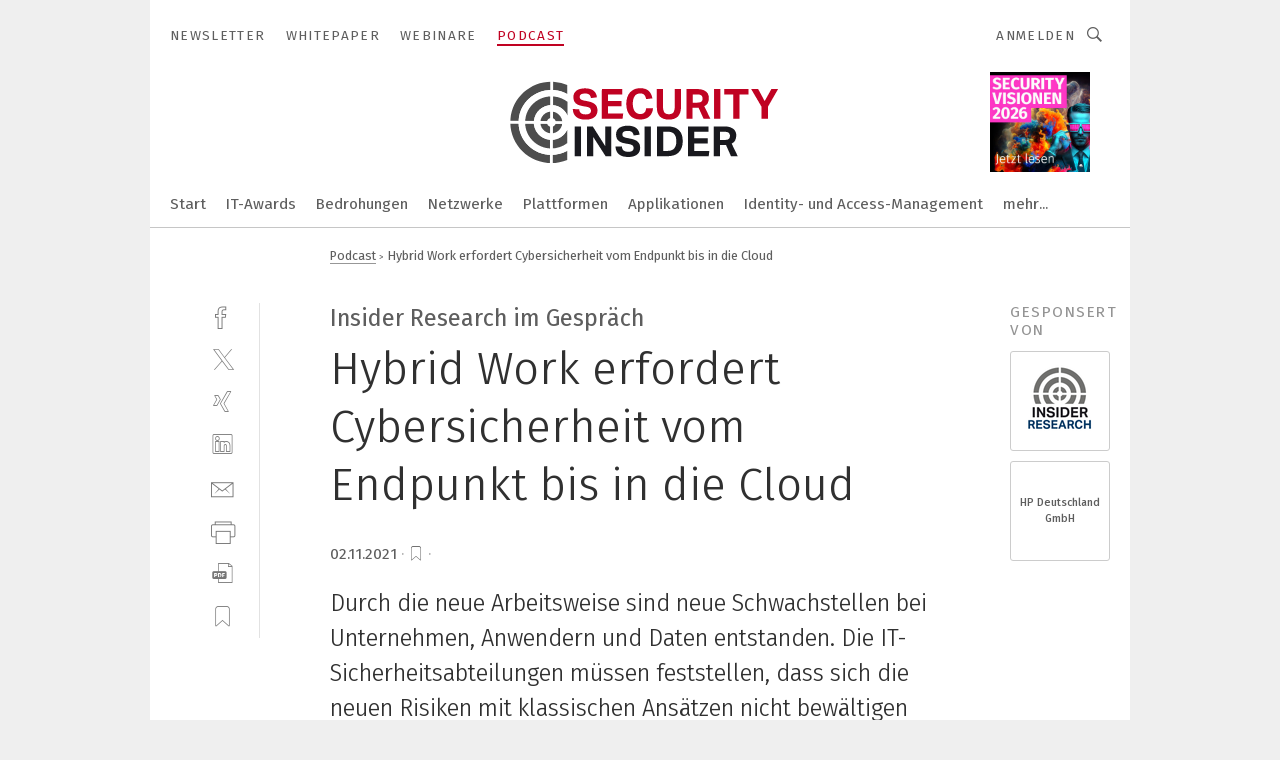

--- FILE ---
content_type: text/html; charset=UTF-8
request_url: https://www.security-insider.de/hybrid-work-erfordert-cybersicherheit-vom-endpunkt-bis-in-die-cloud-a-1070471/?cflt=rel&_lt=cmVsYXRlZF9jb21wYW5pZXN-YXJ0aWNsZX45OTU2MTR-c2VsZg
body_size: 47947
content:
<!DOCTYPE html><html lang="de">
<head>
			<meta http-equiv="X-UA-Compatible" content="IE=edge">
	<meta http-equiv="Content-Type" content="text/html; charset=UTF-8">
<meta name="charset" content="utf-8">
<meta name="description" content="Durch die neue Arbeitsweise sind neue Schwachstellen bei Unternehmen, Anwendern und Daten entstanden. Die IT-Sicherheitsabteilungen müssen feststellen, dass sich die neuen Risiken mit klassischen Ansätzen nicht bewältigen lassen. Was muss sich ändern? Wie sieht Hybrid-Work-Security aus? Das Interview von Insider Research mit Joe Weidner von HP liefert Antworten.">
<meta name="language" content="de">
<meta property="og:image" content="https://cdn1.vogel.de/BS8lJ2F2tSekeh5-7U1mF_YC_7U=/fit-in/1200x630/filters:format(png):quality(90)/images.vogel.de/vogelonline/bdb/1895100/1895105/original.jpg">
<meta property="og:image:type" content="image/png">
<meta property="twitter:image" content="https://cdn1.vogel.de/BS8lJ2F2tSekeh5-7U1mF_YC_7U=/fit-in/1200x630/filters:format(png):quality(90)/images.vogel.de/vogelonline/bdb/1895100/1895105/original.jpg">
<meta name="robots" content="INDEX,FOLLOW,NOODP">
<meta property="og:url" content="https://www.security-insider.de/hybrid-work-erfordert-cybersicherheit-vom-endpunkt-bis-in-die-cloud-a-1070471/?cflt=rel&_lt=cmVsYXRlZF9jb21wYW5pZXN-YXJ0aWNsZX45OTU2MTR-c2VsZg">
<meta property="og:site_name" content="Security-Insider">
<meta property="og:title" content="Security-Insider Podcast">
<meta property="og:description" content="Hier podcasten Chefredakteur Peter Schmitz , Co-Host Dirk Srocke und spannende Gäste über Nachrichten und Meinungen rund um IT-Sicherheit, Datenschutz und Compliance. Wir liefern Einschätzungen, Tipps und neue Einblicke in spannende Themen für Security-Profis.">
<meta property="og:image" content="https://p7i.vogel.de/wcms/64/0a/640ab71d41012/security-insider-podcast.png">
<meta property="twitter:url" content="https://www.security-insider.de/hybrid-work-erfordert-cybersicherheit-vom-endpunkt-bis-in-die-cloud-a-1070471/?cflt=rel&_lt=cmVsYXRlZF9jb21wYW5pZXN-YXJ0aWNsZX45OTU2MTR-c2VsZg">
<meta property="twitter:card" content="summary_large_image">
<meta property="twitter:title" content="Security-Insider Podcast">
<meta property="twitter:description" content="Hier podcasten Chefredakteur Peter Schmitz , Co-Host Dirk Srocke und spannende Gäste über Nachrichten und Meinungen rund um IT-Sicherheit, Datenschutz und Compliance. Wir liefern Einschätzungen, Tipps und neue Einblicke in spannende Themen für Security-Profis.">
<meta property="twitter:image" content="https://p7i.vogel.de/wcms/64/0a/640ab71d5ea4e/security-insider-podcast.png">
<meta property="og:title" content="Hybrid Work erfordert Cybersicherheit vom Endpunkt bis in die Cloud">
<meta property="og:type" content="article">
<meta property="og:description" content="Durch die neue Arbeitsweise sind neue Schwachstellen bei Unternehmen, Anwendern und Daten entstanden. Die IT-Sicherheitsabteilungen müssen feststellen, dass sich die neuen Risiken mit klassischen Ansätzen nicht bewältigen lassen. Was muss sich ändern? Wie sieht Hybrid-Work-Security aus? Das Interview von Insider Research mit Joe Weidner von HP liefert Antworten.">
<meta property="twitter:title" content="Hybrid Work erfordert Cybersicherheit vom Endpunkt bis in die Cloud">
<meta property="twitter:description" content="Durch die neue Arbeitsweise sind neue Schwachstellen bei Unternehmen, Anwendern und Daten entstanden. Die IT-Sicherheitsabteilungen müssen feststellen, dass sich die neuen Risiken mit klassischen Ansätzen nicht bewältigen lassen. Was muss sich ändern? Wie sieht Hybrid-Work-Security aus? Das Interview von Insider Research mit Joe Weidner von HP liefert Antworten.">
<meta name="publish-date" content="2021-11-02T15:30:00+01:00">
<meta name="author" content="Oliver Schonschek">
<meta name="theme-color" content="#ffffff">
<meta name="msapplication-TileColor" content="#ffffff">
<meta name="apple-mobile-web-app-title" content="Security-Insider">
<meta name="application-name" content="Security-Insider">
<meta name="facebook-domain-verification" content="ord6okynjfcq88madftx94tk6ehcmy">	<meta name="viewport" content="width=device-width,initial-scale=1.0">
	<meta name="robots" content="max-snippet:-1, max-image-preview:large, max-video-preview:-1">

<title>Hybrid Work erfordert Cybersicherheit vom Endpunkt bis in die Cloud</title>
<link href="https://cdn1.vogel.de/BS8lJ2F2tSekeh5-7U1mF_YC_7U=/fit-in/1200x630/filters:format(png):quality(90)/images.vogel.de/vogelonline/bdb/1895100/1895105/original.jpg" rel="images_src">
<link href="https://www.security-insider.de/hybrid-work-erfordert-cybersicherheit-vom-endpunkt-bis-in-die-cloud-a-1070471/" rel="canonical">
<link href="https://cdn2.vogel.de/applications/8/scss/basic.css?v=1.075" media="screen,print" rel="stylesheet" type="text/css">
	<link rel="preconnect" href="https://cdn1.vogel.de/" crossorigin>
	<link rel="dns-prefetch" href="https://cdn1.vogel.de">
	<link rel="preconnect" href="https://cdn2.vogel.de/" crossorigin>
	<link rel="dns-prefetch" href="https://cdn2.vogel.de">
	<link rel="preconnect" href="https://c.delivery.consentmanager.net">
	<link rel="preconnect" href="https://cdn.consentmanager.net">
	<link rel="apple-touch-icon" sizes="180x180" href="/apple-touch-icon.png">
	<link rel="icon" type="image/png" sizes="192x192" href="/web-app-manifest-192x192.png">
	<link rel="icon" type="image/png" sizes="512x512" href="/web-app-manifest-512x512.png">
	<link rel="icon" type="image/png" sizes="96x96" href="/favicon-96x96.png">
	<link rel="icon" type="image/svg+xml" href="/favicon.svg">
	<link rel="shortcut icon" type="image/x-icon" href="/favicon.ico">
	<link rel="icon" type="image/x-icon" href="/favicon.ico">
	<link rel="alternate" href="/rss/news.xml"
	      type="application/rss+xml" title="RSS-Feed News">
	<link rel="alternate" href="/atom/news.xml"
	      type="application/atom+xml" title="ATOM-Feed News">

<script  src="https://cdn2.vogel.de/js/bundle.js?v=1.3"></script>
<script >
    //<!--
    window.gdprAppliesGlobally=true;if(!("cmp_id" in window)||window.cmp_id<1){window.cmp_id=28861}if(!("cmp_cdid" in window)){window.cmp_cdid="dad7ce8852c7"}if(!("cmp_params" in window)){window.cmp_params="&usedesign=13776"}if(!("cmp_host" in window)){window.cmp_host="b.delivery.consentmanager.net"}if(!("cmp_cdn" in window)){window.cmp_cdn="cdn.consentmanager.net"}if(!("cmp_proto" in window)){window.cmp_proto="https:"}if(!("cmp_codesrc" in window)){window.cmp_codesrc="1"}window.cmp_getsupportedLangs=function(){var b=["DE","EN","FR","IT","NO","DA","FI","ES","PT","RO","BG","ET","EL","GA","HR","LV","LT","MT","NL","PL","SV","SK","SL","CS","HU","RU","SR","ZH","TR","UK","AR","BS"];if("cmp_customlanguages" in window){for(var a=0;a<window.cmp_customlanguages.length;a++){b.push(window.cmp_customlanguages[a].l.toUpperCase())}}return b};window.cmp_getRTLLangs=function(){var a=["AR"];if("cmp_customlanguages" in window){for(var b=0;b<window.cmp_customlanguages.length;b++){if("r" in window.cmp_customlanguages[b]&&window.cmp_customlanguages[b].r){a.push(window.cmp_customlanguages[b].l)}}}return a};window.cmp_getlang=function(j){if(typeof(j)!="boolean"){j=true}if(j&&typeof(cmp_getlang.usedlang)=="string"&&cmp_getlang.usedlang!==""){return cmp_getlang.usedlang}var g=window.cmp_getsupportedLangs();var c=[];var f=location.hash;var e=location.search;var a="languages" in navigator?navigator.languages:[];if(f.indexOf("cmplang=")!=-1){c.push(f.substr(f.indexOf("cmplang=")+8,2).toUpperCase())}else{if(e.indexOf("cmplang=")!=-1){c.push(e.substr(e.indexOf("cmplang=")+8,2).toUpperCase())}else{if("cmp_setlang" in window&&window.cmp_setlang!=""){c.push(window.cmp_setlang.toUpperCase())}else{if(a.length>0){for(var d=0;d<a.length;d++){c.push(a[d])}}}}}if("language" in navigator){c.push(navigator.language)}if("userLanguage" in navigator){c.push(navigator.userLanguage)}var h="";for(var d=0;d<c.length;d++){var b=c[d].toUpperCase();if(g.indexOf(b)!=-1){h=b;break}if(b.indexOf("-")!=-1){b=b.substr(0,2)}if(g.indexOf(b)!=-1){h=b;break}}if(h==""&&typeof(cmp_getlang.defaultlang)=="string"&&cmp_getlang.defaultlang!==""){return cmp_getlang.defaultlang}else{if(h==""){h="EN"}}h=h.toUpperCase();return h};(function(){var n=document;var p=n.getElementsByTagName;var q=window;var f="";var b="_en";if("cmp_getlang" in q){f=q.cmp_getlang().toLowerCase();if("cmp_customlanguages" in q){for(var h=0;h<q.cmp_customlanguages.length;h++){if(q.cmp_customlanguages[h].l.toUpperCase()==f.toUpperCase()){f="en";break}}}b="_"+f}function g(i,e){var t="";i+="=";var s=i.length;var d=location;if(d.hash.indexOf(i)!=-1){t=d.hash.substr(d.hash.indexOf(i)+s,9999)}else{if(d.search.indexOf(i)!=-1){t=d.search.substr(d.search.indexOf(i)+s,9999)}else{return e}}if(t.indexOf("&")!=-1){t=t.substr(0,t.indexOf("&"))}return t}var j=("cmp_proto" in q)?q.cmp_proto:"https:";if(j!="http:"&&j!="https:"){j="https:"}var k=("cmp_ref" in q)?q.cmp_ref:location.href;var r=n.createElement("script");r.setAttribute("data-cmp-ab","1");var c=g("cmpdesign","");var a=g("cmpregulationkey","");var o=g("cmpatt","");r.src=j+"//"+q.cmp_host+"/delivery/cmp.php?"+("cmp_id" in q&&q.cmp_id>0?"id="+q.cmp_id:"")+("cmp_cdid" in q?"cdid="+q.cmp_cdid:"")+"&h="+encodeURIComponent(k)+(c!=""?"&cmpdesign="+encodeURIComponent(c):"")+(a!=""?"&cmpregulationkey="+encodeURIComponent(a):"")+(o!=""?"&cmpatt="+encodeURIComponent(o):"")+("cmp_params" in q?"&"+q.cmp_params:"")+(n.cookie.length>0?"&__cmpfcc=1":"")+"&l="+f.toLowerCase()+"&o="+(new Date()).getTime();r.type="text/javascript";r.async=true;if(n.currentScript&&n.currentScript.parentElement){n.currentScript.parentElement.appendChild(r)}else{if(n.body){n.body.appendChild(r)}else{var m=p("body");if(m.length==0){m=p("div")}if(m.length==0){m=p("span")}if(m.length==0){m=p("ins")}if(m.length==0){m=p("script")}if(m.length==0){m=p("head")}if(m.length>0){m[0].appendChild(r)}}}var r=n.createElement("script");r.src=j+"//"+q.cmp_cdn+"/delivery/js/cmp"+b+".min.js";r.type="text/javascript";r.setAttribute("data-cmp-ab","1");r.async=true;if(n.currentScript&&n.currentScript.parentElement){n.currentScript.parentElement.appendChild(r)}else{if(n.body){n.body.appendChild(r)}else{var m=p("body");if(m.length==0){m=p("div")}if(m.length==0){m=p("span")}if(m.length==0){m=p("ins")}if(m.length==0){m=p("script")}if(m.length==0){m=p("head")}if(m.length>0){m[0].appendChild(r)}}}})();window.cmp_addFrame=function(b){if(!window.frames[b]){if(document.body){var a=document.createElement("iframe");a.style.cssText="display:none";if("cmp_cdn" in window&&"cmp_ultrablocking" in window&&window.cmp_ultrablocking>0){a.src="//"+window.cmp_cdn+"/delivery/empty.html"}a.name=b;document.body.appendChild(a)}else{window.setTimeout(window.cmp_addFrame,10,b)}}};window.cmp_rc=function(h){var b=document.cookie;var f="";var d=0;while(b!=""&&d<100){d++;while(b.substr(0,1)==" "){b=b.substr(1,b.length)}var g=b.substring(0,b.indexOf("="));if(b.indexOf(";")!=-1){var c=b.substring(b.indexOf("=")+1,b.indexOf(";"))}else{var c=b.substr(b.indexOf("=")+1,b.length)}if(h==g){f=c}var e=b.indexOf(";")+1;if(e==0){e=b.length}b=b.substring(e,b.length)}return(f)};window.cmp_stub=function(){var a=arguments;__cmp.a=__cmp.a||[];if(!a.length){return __cmp.a}else{if(a[0]==="ping"){if(a[1]===2){a[2]({gdprApplies:gdprAppliesGlobally,cmpLoaded:false,cmpStatus:"stub",displayStatus:"hidden",apiVersion:"2.0",cmpId:31},true)}else{a[2](false,true)}}else{if(a[0]==="getUSPData"){a[2]({version:1,uspString:window.cmp_rc("")},true)}else{if(a[0]==="getTCData"){__cmp.a.push([].slice.apply(a))}else{if(a[0]==="addEventListener"||a[0]==="removeEventListener"){__cmp.a.push([].slice.apply(a))}else{if(a.length==4&&a[3]===false){a[2]({},false)}else{__cmp.a.push([].slice.apply(a))}}}}}}};window.cmp_gppstub=function(){var a=arguments;__gpp.q=__gpp.q||[];if(!a.length){return __gpp.q}var g=a[0];var f=a.length>1?a[1]:null;var e=a.length>2?a[2]:null;if(g==="ping"){return{gppVersion:"1.0",cmpStatus:"stub",cmpDisplayStatus:"hidden",apiSupport:[],currentAPI:"",cmpId:31}}else{if(g==="addEventListener"){__gpp.e=__gpp.e||[];if(!("lastId" in __gpp)){__gpp.lastId=0}__gpp.lastId++;var c=__gpp.lastId;__gpp.e.push({id:c,callback:f});return{eventName:"listenerRegistered",listenerId:c,data:true}}else{if(g==="removeEventListener"){var h=false;__gpp.e=__gpp.e||[];for(var d=0;d<__gpp.e.length;d++){if(__gpp.e[d].id==e){__gpp.e[d].splice(d,1);h=true;break}}return{eventName:"listenerRemoved",listenerId:e,data:h}}else{if(g==="hasSection"||g==="getSection"||g==="getField"||g==="getGPPString"){return null}else{__gpp.q.push([].slice.apply(a))}}}}};window.cmp_msghandler=function(d){var a=typeof d.data==="string";try{var c=a?JSON.parse(d.data):d.data}catch(f){var c=null}if(typeof(c)==="object"&&c!==null&&"__cmpCall" in c){var b=c.__cmpCall;window.__cmp(b.command,b.parameter,function(h,g){var e={__cmpReturn:{returnValue:h,success:g,callId:b.callId}};d.source.postMessage(a?JSON.stringify(e):e,"*")})}if(typeof(c)==="object"&&c!==null&&"__uspapiCall" in c){var b=c.__uspapiCall;window.__uspapi(b.command,b.version,function(h,g){var e={__uspapiReturn:{returnValue:h,success:g,callId:b.callId}};d.source.postMessage(a?JSON.stringify(e):e,"*")})}if(typeof(c)==="object"&&c!==null&&"__tcfapiCall" in c){var b=c.__tcfapiCall;window.__tcfapi(b.command,b.version,function(h,g){var e={__tcfapiReturn:{returnValue:h,success:g,callId:b.callId}};d.source.postMessage(a?JSON.stringify(e):e,"*")},b.parameter)}if(typeof(c)==="object"&&c!==null&&"__gppCall" in c){var b=c.__gppCall;window.__gpp(b.command,function(h,g){var e={__gppReturn:{returnValue:h,success:g,callId:b.callId}};d.source.postMessage(a?JSON.stringify(e):e,"*")},b.parameter,"version" in b?b.version:1)}};window.cmp_setStub=function(a){if(!(a in window)||(typeof(window[a])!=="function"&&typeof(window[a])!=="object"&&(typeof(window[a])==="undefined"||window[a]!==null))){window[a]=window.cmp_stub;window[a].msgHandler=window.cmp_msghandler;window.addEventListener("message",window.cmp_msghandler,false)}};window.cmp_setGppStub=function(a){if(!(a in window)||(typeof(window[a])!=="function"&&typeof(window[a])!=="object"&&(typeof(window[a])==="undefined"||window[a]!==null))){window[a]=window.cmp_gppstub;window[a].msgHandler=window.cmp_msghandler;window.addEventListener("message",window.cmp_msghandler,false)}};window.cmp_addFrame("__cmpLocator");if(!("cmp_disableusp" in window)||!window.cmp_disableusp){window.cmp_addFrame("__uspapiLocator")}if(!("cmp_disabletcf" in window)||!window.cmp_disabletcf){window.cmp_addFrame("__tcfapiLocator")}if(!("cmp_disablegpp" in window)||!window.cmp_disablegpp){window.cmp_addFrame("__gppLocator")}window.cmp_setStub("__cmp");if(!("cmp_disabletcf" in window)||!window.cmp_disabletcf){window.cmp_setStub("__tcfapi")}if(!("cmp_disableusp" in window)||!window.cmp_disableusp){window.cmp_setStub("__uspapi")}if(!("cmp_disablegpp" in window)||!window.cmp_disablegpp){window.cmp_setGppStub("__gpp")};
    //-->
</script>
<script >
    //<!--
    
				window.cmp_block_inline = true;
				window.cmp_block_unkown = false;
				window.cmp_block_sync = false;
				window.cmp_block_img = false;
				window.cmp_block_samedomain = false;
				window.cmp_setlang = "DE";
			
    //-->
</script>
<script type="application/ld+json">
    [
{"@context":"http:\/\/schema.org","@type":"NewsArticle","mainEntityOfPage":"https:\/\/www.security-insider.de\/hybrid-work-erfordert-cybersicherheit-vom-endpunkt-bis-in-die-cloud-a-1070471\/","headline":"Hybrid Work erfordert Cybersicherheit vom Endpunkt bis in die Cloud","description":"Durch die neue Arbeitsweise sind neue Schwachstellen bei Unternehmen, Anwendern und Daten entstanden. Die IT-Sicherheitsabteilungen m\u00fcssen feststellen, dass sich die neuen Risiken mit klassischen Ans\u00e4tzen nicht bew\u00e4ltigen lassen. Was muss sich \u00e4ndern? Wie sieht Hybrid-Work-Security aus? Das Interview von Insider Research mit Joe Weidner von HP liefert Antworten.","datePublished":"2021-11-02T15:30:00+01:00","dateModified":"2022-02-22T08:34:01+01:00","author":{"@type":"Person","name":"Oliver Schonschek","url":"Oliver Schonschek"},"publisher":{"@type":"Organization","name":"Security-Insider","url":"https:\/\/www.security-insider.de","logo":{"@type":"ImageObject","height":"60px","width":"600px","url":"https:\/\/www.security-insider.de\/applications\/8\/img\/amp-logo.png"}}},
{"@context":"http:\/\/schema.org","@type":"BreadcrumbList","itemListElement":[{"@type":"ListItem","position":1,"item":"https:\/\/www.security-insider.de","name":"Startseite"},{"@type":"ListItem","position":2,"item":"https:\/\/www.security-insider.de\/podcast\/","name":"Podcast"},{"@type":"ListItem","position":3,"item":"https:\/\/www.security-insider.de\/hybrid-work-erfordert-cybersicherheit-vom-endpunkt-bis-in-die-cloud-a-1070471\/","name":"Hybrid Work erfordert Cybersicherheit vom Endpunkt bis in die Cloud"}]}
]
</script>
	<!--[if lt IE 9]>
	<script>document.createElement("video");
	document.createElement("header");
	document.createElement("section");
	document.createElement("article");
	document.createElement("footer");</script>
	<![endif]-->

    <!-- truffle.one blockiert bis zum Consent -->
    <script type="text/plain" class="cmplazyload" data-cmp-vendor="c58464">
        var jss = document.getElementsByTagName("script");
        for (var j = jss.length; j >= 0; j--) {
            if (jss[j]) {
                if (jss[j].getAttribute("src") && jss[j].getAttribute("src").indexOf("api.truffle.one/static/getWebData.js") != -1) {
                    jss[j].parentNode.removeChild(jss[j]);
                }
            }
        }
        var t1_params = t1_params || [];
        t1_params.push(["118", "118"]);
        var t = document["createElement"]("script"), i;
        t["type"] = "text/javascript";
        t["src"] = window["location"]["href"]["split"]("/")[0] + "//api.truffle.one/static/getWebData.js";
        i = document["getElementsByTagName"]("script")[0];
        i["parentNode"]["insertBefore"](t, i);
    </script>
	<!-- No Ads -->		<!-- GTM Vars -->
	<script>
		var dataLayer = [
			{
				"environment": "production", // Umgebung
				"id": "8", // App-ID
                "article_category": "Advertorial",                				"content_type": "artikel",
                                                				"logged_in": false, // User is logged in
				"accessToPaid": false, // Access paid
								"dimension1": "sse:artikel:1070471 hybrid-work-erfordert-cybersicherheit-vom-endpunkt-bis-in-die-cloud", // Shortcut:Type:ID
								"dimension2": "sse:themen:podcast", // Shortcut:"themen":Channel
				"dimension4": "1070471", // Content-ID
				"dimension7": "/hybrid-work-erfordert-cybersicherheit-vom-endpunkt-bis-in-die-cloud-a-1070471/?cflt=rel&_lt=cmVsYXRlZF9jb21wYW5pZXN-YXJ0aWNsZX45OTU2MTR-c2VsZg", // URL
				"dimension11": "fb2c6c6f9a7e5d6ecc0a9c423ed408e4,b7401d04c4066cec644856af27473954", // Ad-Views Article
												"dimension13": "282338,280777", // Ad-Views Companies
								
			}
		];
	</script>
</head>
<body data-infinity-id="default" data-infinity-type="layout">
<!-- No Bookmark-layer -->    <!-- GTM Code -->
    <noscript>
        <iframe src="https://www.googletagmanager.com/ns.html?id=GTM-NHF8JM8"
                height="0" width="0" style="display:none;visibility:hidden"></iframe>
    </noscript>
    <!-- Automatisches Blockieren vom CMP vermeiden -->
    <script type="text/plain" class="cmplazyload" data-cmp-vendor="s905"  data-cmp-block="contentpass" >(function (w, d, s, l, i)
		{
			w[l] = w[l] || [];
			w[l].push({
				'gtm.start':
					new Date().getTime(), event: 'gtm.js'
			});
			var f = d.getElementsByTagName(s)[0],
				j = d.createElement(s), dl = l != 'dataLayer' ? '&l=' + l : '';
			j.async = true;
			j.src =
				'https://www.googletagmanager.com/gtm.js?id=' + i + dl;
			f.parentNode.insertBefore(j, f);
		})(window, document, 'script', 'dataLayer', 'GTM-NHF8JM8');
	</script>
	<!-- GA Code: no config found -->

<!-- No Jentis --><!-- No Jentis Datalayer --><div class="inf-website">
	<div id="mainwrapper" class="inf-wrapper">
		<section class="inf-mainheader" data-hj-ignore-attributes>
	<div class="inf-mainheader__wrapper">
		<div class="inf-icon inf-icon--menu inf-mainheader__menu-icon"></div>
		
				
<ul class="inf-servicenav">
    	<a class="inf-btn inf-btn--small inf-btn--info inf-servicenav__btn" title=""
	   href="" style="display: none"></a>
    			<li class="inf-servicenav__item ">
				<a class=" inf-servicenav__link inf-flex inf-flex--a-center" title="Newsletter&#x20;&#x7C;&#x20;Security-Insider" rel="noopener"
                   href="&#x2F;newsletter&#x2F;anmeldungen&#x2F;" target="_self" id="menu-page_5fd1335d6c2bd">

                    					<span class="inf-servicenav__item-name">
                    Newsletter                    </span>
                    				</a>
			</li>
        			<li class="inf-servicenav__item ">
				<a class=" inf-servicenav__link inf-flex inf-flex--a-center" title="Whitepaper" rel="noopener"
                   href="&#x2F;whitepaper&#x2F;" target="_self" id="menu-page_5ec51372695b6">

                    					<span class="inf-servicenav__item-name">
                    Whitepaper                    </span>
                    				</a>
			</li>
        			<li class="inf-servicenav__item ">
				<a class=" inf-servicenav__link inf-flex inf-flex--a-center" title="Webinare" rel="noopener"
                   href="&#x2F;webinare&#x2F;" target="_self" id="menu-page_5ec51319e83e3">

                    					<span class="inf-servicenav__item-name">
                    Webinare                    </span>
                    				</a>
			</li>
        			<li class="inf-servicenav__item  inf-servicenav__item--active">
				<a class=" inf-servicenav__link inf-flex inf-flex--a-center" title="Security-Insider&#x20;Podcast" rel="noopener"
                   href="&#x2F;podcast&#x2F;" target="_self" id="menu-page_602b96abab680">

                    					<span class="inf-servicenav__item-name">
                    Podcast                    </span>
                    				</a>
			</li>
        </ul>

		<div class="inf-mobile-menu">
			<img alt="Mobile-Menu" title="Mobile Menu" class="inf-mobile-menu__dropdown-arrow" src="https://cdn2.vogel.de/img/arrow_dropdown.svg">

			<form action="/suche/"
			      method="get"
			      class="inf-mobile-search">
				<label> <input type="text" placeholder="Suchbegriff eingeben"
				               class="inf-form-input-text inf-mobile-search__input" name="k"> </label>
				<button type="submit" id="search_submit_header-mobile" class="inf-icon inf-icon--search inf-mobile-search__button">
				</button>
			</form>
			
						<div class="inf-mobile-menu__cta-btn-wrapper">
								<a class="inf-btn inf-btn--info inf-full-width" title=""
				   href="" style="display: none"></a>
			</div>
			
						<ul class="inf-mobile-menu__content inf-mobile-menu__content--servicenav">
				<li class="inf-mobile-menu__item inf-relative					"
			    id="page_5fd1335d6c2bd-mobile">
				
								<a title="Newsletter&#x20;&#x7C;&#x20;Security-Insider"
				   href="&#x2F;newsletter&#x2F;anmeldungen&#x2F;"
					target="_self" rel="noopener"                   class="inf-mobile-menu__link&#x20;inf-mobile-menu__link--with-subnav"
                   id="menu-page_5fd1335d6c2bd-mobile">
					Newsletter				</a>
				
				
													
										<a href="#" class="inf-subnav__icon inf-toggle inf-icon--arrow-dropdown"></a>
					
										<ul class="inf-mobile-subnav">
	
				<li class="inf-mobile-subnav__item" id="page_642bd5f7cbae5-mobile">
								<a id="menu-page_642bd5f7cbae5-mobile" title="Newsletter&#x20;test" class="inf-mobile-subnav__link" href="&#x2F;newsletter&#x2F;">Newsletter test</a>			</li>
		
		
</ul>				
				
			</li>
					<li class="inf-mobile-menu__item					"
			    id="page_5ec51372695b6-mobile">
				
								<a title="Whitepaper"
				   href="&#x2F;whitepaper&#x2F;"
					target="_self" rel="noopener"                   class="inf-mobile-menu__link"
                   id="menu-page_5ec51372695b6-mobile">
					Whitepaper				</a>
				
				
								
			</li>
					<li class="inf-mobile-menu__item					"
			    id="page_5ec51319e83e3-mobile">
				
								<a title="Webinare"
				   href="&#x2F;webinare&#x2F;"
					target="_self" rel="noopener"                   class="inf-mobile-menu__link"
                   id="menu-page_5ec51319e83e3-mobile">
					Webinare				</a>
				
				
								
			</li>
					<li class="inf-mobile-menu__item					 inf-mobile-menu__item--active"
			    id="page_602b96abab680-mobile">
				
								<a title="Security-Insider&#x20;Podcast"
				   href="&#x2F;podcast&#x2F;"
					target="_self" rel="noopener"                   class="inf-mobile-menu__link inf-mobile-menu__link--active"
                   id="menu-page_602b96abab680-mobile">
					Podcast				</a>
				
				
								
			</li>
		</ul>
			
			<ul class="inf-mobile-menu__content">
				<li class="inf-mobile-menu__item					"
			    id="home-mobile">
				
								<a title="Security-Insider&#x20;&#x2013;&#x20;das&#x20;Online-Magazin&#x20;zu&#x20;Ransomware,&#x20;Phishing,&#x20;KRITIS,&#x20;Verschl&#xFC;sselung,&#x20;Datenschutz&#x20;und&#x20;DSGVO,&#x20;Patches,&#x20;Zero&#x20;Day&#x20;Exploits&#x20;und&#x20;Zero&#x20;Trust."
				   href="&#x2F;"
					target="_self" rel="noopener"                   class="inf-mobile-menu__link"
                   id="menu-home-mobile">
									</a>
				
				
								
			</li>
					<li class="inf-mobile-menu__item inf-relative					"
			    id="page_6C8229F6-F624-48DA-AB4B245550C624CC-mobile">
				
								<a title="Willkommen&#x20;beim&#x20;Security-Insider&#x20;AWARD&#x20;2025"
				   href="&#x2F;award&#x2F;"
					target="_self" rel="noopener"                   class="inf-mobile-menu__link&#x20;inf-mobile-menu__link--with-subnav"
                   id="menu-page_6C8229F6-F624-48DA-AB4B245550C624CC-mobile">
					IT-Awards				</a>
				
				
													
										<a href="#" class="inf-subnav__icon inf-toggle inf-icon--arrow-dropdown"></a>
					
										<ul class="inf-mobile-subnav">
	
				<li class="inf-mobile-subnav__item" id="page_8E6B9628-2E34-4D2A-BC6FA24EE759D99A-mobile">
								<a id="menu-page_8E6B9628-2E34-4D2A-BC6FA24EE759D99A-mobile" title="Background-Infos&#x20;zu&#x20;den&#x20;IT-Awards" class="inf-mobile-subnav__link" href="&#x2F;award&#x2F;background&#x2F;">Background</a>			</li>
		
					<li class="inf-mobile-subnav__item" id="page_A10528BA-182E-4B1A-8681AA32F1FA9C38-mobile">
								<a id="menu-page_A10528BA-182E-4B1A-8681AA32F1FA9C38-mobile" title="Nachberichterstattung&#x20;zu&#x20;den&#x20;IT-Awards" class="inf-mobile-subnav__link" href="&#x2F;award&#x2F;berichterstattung&#x2F;">Berichterstattung</a>			</li>
		
		
</ul>				
				
			</li>
					<li class="inf-mobile-menu__item inf-relative					"
			    id="page_5CF46486-5056-9308-BBBBEA9981DABDDE-mobile">
				
								<a title="Bedrohungen&#x20;-&#x20;Phishing,&#x20;Viren,&#x20;W&#xFC;rmer,&#x20;Trojaner,&#x20;Spam"
				   href="&#x2F;bedrohungen&#x2F;"
					target="_self" rel="noopener"                   class="inf-mobile-menu__link&#x20;inf-mobile-menu__link--with-subnav"
                   id="menu-page_5CF46486-5056-9308-BBBBEA9981DABDDE-mobile">
					Bedrohungen				</a>
				
				
													
										<a href="#" class="inf-subnav__icon inf-toggle inf-icon--arrow-dropdown"></a>
					
										<ul class="inf-mobile-subnav">
	
				<li class="inf-mobile-subnav__item" id="page_5CF6C975-5056-9308-BB3B945B7CC0D021-mobile">
								<a id="menu-page_5CF6C975-5056-9308-BB3B945B7CC0D021-mobile" title="Malware&#x20;-&#x20;Virus,&#x20;Malware,&#x20;Wurm,&#x20;Ransomware&#x20;und&#x20;Trojaner" class="inf-mobile-subnav__link" href="&#x2F;bedrohungen&#x2F;malware&#x2F;">Malware</a>			</li>
		
					<li class="inf-mobile-subnav__item" id="page_5CFA2F3C-5056-9308-BB0FB2DC0DC51AC5-mobile">
								<a id="menu-page_5CFA2F3C-5056-9308-BB0FB2DC0DC51AC5-mobile" title="DDoS,&#x20;Spam,&#x20;Fraud&#x20;-&#x20;Antispam,&#x20;DoS,&#x20;DDoS,&#x20;Betrug" class="inf-mobile-subnav__link" href="&#x2F;bedrohungen&#x2F;ddos-fraud-und-spam&#x2F;">DDoS, Fraud und Spam</a>			</li>
		
					<li class="inf-mobile-subnav__item" id="page_5CFE3F4F-5056-9308-BBF5AED8F0F5C3BF-mobile">
								<a id="menu-page_5CFE3F4F-5056-9308-BBF5AED8F0F5C3BF-mobile" title="Sicherheitsl&#xFC;cken&#x20;-&#x20;Exploit,&#x20;Schwachstelle,&#x20;Patch" class="inf-mobile-subnav__link" href="&#x2F;bedrohungen&#x2F;sicherheitsluecken&#x2F;">Sicherheitslücken</a>			</li>
		
					<li class="inf-mobile-subnav__item" id="page_5D03B686-5056-9308-BBB604252BB82548-mobile">
								<a id="menu-page_5D03B686-5056-9308-BBB604252BB82548-mobile" title="Hacker&#x20;und&#x20;Insider&#x20;-&#x20;Insider&#x20;Threats,&#x20;Insider-Bedrohungen,&#x20;Hacker" class="inf-mobile-subnav__link" href="&#x2F;bedrohungen&#x2F;hacker-und-insider&#x2F;">Hacker und Insider</a>			</li>
		
					<li class="inf-mobile-subnav__item" id="page_8C06BE58-5056-9308-BB1820018E715E6B-mobile">
								<a id="menu-page_8C06BE58-5056-9308-BB1820018E715E6B-mobile" title="IT-Sicherheit&#x20;Bedrohungen&#x20;-&#x20;Phishing,&#x20;Viren,&#x20;W&#xFC;rmer,&#x20;Trojaner,&#x20;Spam" class="inf-mobile-subnav__link" href="&#x2F;bedrohungen&#x2F;allgemein&#x2F;">Allgemein</a>			</li>
		
		
</ul>				
				
			</li>
					<li class="inf-mobile-menu__item inf-relative					"
			    id="page_5BDD3828-5056-9308-BB8DDC77ACAF48BF-mobile">
				
								<a title="Netzwerksicherheit&#x20;-&#x20;Firewall,&#x20;VPN,&#x20;Unified&#x20;Communications"
				   href="&#x2F;netzwerksicherheit&#x2F;"
					target="_self" rel="noopener"                   class="inf-mobile-menu__link&#x20;inf-mobile-menu__link--with-subnav"
                   id="menu-page_5BDD3828-5056-9308-BB8DDC77ACAF48BF-mobile">
					Netzwerke				</a>
				
				
													
										<a href="#" class="inf-subnav__icon inf-toggle inf-icon--arrow-dropdown"></a>
					
										<ul class="inf-mobile-subnav">
	
				<li class="inf-mobile-subnav__item" id="page_5BE39633-5056-9308-BB8B0A220CAD84D0-mobile">
								<a id="menu-page_5BE39633-5056-9308-BB8B0A220CAD84D0-mobile" title="Netzwerk-Security-Devices&#x20;-&#x20;Appliance,&#x20;Gateway,&#x20;Router" class="inf-mobile-subnav__link" href="&#x2F;netzwerke&#x2F;netzwerk-security-devices&#x2F;">Netzwerk-Security-Devices</a>			</li>
		
					<li class="inf-mobile-subnav__item" id="page_5BE7EE98-5056-9308-BBFB15A07CA2FD2E-mobile">
								<a id="menu-page_5BE7EE98-5056-9308-BBFB15A07CA2FD2E-mobile" title="Firewalls&#x20;-&#x20;Appliance,&#x20;Stateful&#x20;Packet&#x20;Inspection&#x20;&#x28;SPI&#x29;,&#x20;Personal&#x20;Firewall" class="inf-mobile-subnav__link" href="&#x2F;netzwerke&#x2F;firewalls&#x2F;">Firewalls</a>			</li>
		
					<li class="inf-mobile-subnav__item" id="page_5BEBC161-5056-9308-BB0074F2A4A36020-mobile">
								<a id="menu-page_5BEBC161-5056-9308-BB0074F2A4A36020-mobile" title="Unified&#x20;Threat&#x20;Management&#x20;&#x28;UTM&#x29;&#x20;-&#x20;Antivirus,&#x20;Intrusion&#x20;Detection,&#x20;Gateway" class="inf-mobile-subnav__link" href="&#x2F;netzwerke&#x2F;utm&#x2F;">Unified Threat Management (UTM)</a>			</li>
		
					<li class="inf-mobile-subnav__item" id="page_5BF9508A-5056-9308-BB16E3133C9250E7-mobile">
								<a id="menu-page_5BF9508A-5056-9308-BB16E3133C9250E7-mobile" title="Protokolle&#x20;und&#x20;Standards&#x20;-&#x20;IPsec,&#x20;TLS,&#x20;SSL" class="inf-mobile-subnav__link" href="&#x2F;netzwerke&#x2F;protokolle-und-standards&#x2F;">Protokolle und Standards</a>			</li>
		
					<li class="inf-mobile-subnav__item" id="page_5BFF7734-5056-9308-BB4D775B50D3A515-mobile">
								<a id="menu-page_5BFF7734-5056-9308-BB4D775B50D3A515-mobile" title="VPN&#x20;&#x28;Virtual&#x20;Private&#x20;Networks&#x29;&#x20;-&#x20;Client,&#x20;SSL,&#x20;IPsec" class="inf-mobile-subnav__link" href="&#x2F;netzwerke&#x2F;remote-work-und-vpn&#x2F;">VPN (Virtual Private Network)</a>			</li>
		
					<li class="inf-mobile-subnav__item" id="page_5C017135-5056-9308-BB40EAB58A776643-mobile">
								<a id="menu-page_5C017135-5056-9308-BB40EAB58A776643-mobile" title="Intrusion-Detection&#x20;und&#x20;-Prevention&#x20;-&#x20;IDS,&#x20;IPS,&#x20;Angriff&#x20;Erkennung" class="inf-mobile-subnav__link" href="&#x2F;netzwerke&#x2F;intrusion-detection-und-prevention&#x2F;">Intrusion-Detection und -Prevention</a>			</li>
		
					<li class="inf-mobile-subnav__item" id="page_5C04480B-5056-9308-BB63719AC4BF519D-mobile">
								<a id="menu-page_5C04480B-5056-9308-BB63719AC4BF519D-mobile" title="Monitoring&#x20;und&#x20;KI&#x20;-&#x20;SIEM,&#x20;KI,&#x20;k&#xFC;nstliche&#x20;Intelligenz,&#x20;cognitive&#x20;security,&#x20;Threat&#x20;Metrics,&#x20;Bedrohungsanalyse,&#x20;Logfile&#x20;Analyse" class="inf-mobile-subnav__link" href="&#x2F;netzwerke&#x2F;monitoring-und-ki&#x2F;">Monitoring &amp; KI</a>			</li>
		
					<li class="inf-mobile-subnav__item" id="page_5C089258-5056-9308-BB54667A011EA65E-mobile">
								<a id="menu-page_5C089258-5056-9308-BB54667A011EA65E-mobile" title="Wireless&#x20;Security&#x20;-&#x20;WLAN,&#x20;WPA,&#x20;WEP" class="inf-mobile-subnav__link" href="&#x2F;netzwerke&#x2F;wireless-security&#x2F;">Wireless Security</a>			</li>
		
					<li class="inf-mobile-subnav__item" id="page_5C113382-5056-9308-BB6C5D643C0AEEF7-mobile">
								<a id="menu-page_5C113382-5056-9308-BB6C5D643C0AEEF7-mobile" title="Internet&#x20;of&#x20;Things&#x20;-&#x20;IoT,&#x20;Industrie&#x20;4.0,&#x20;Internet&#x20;der&#x20;Dinge" class="inf-mobile-subnav__link" href="&#x2F;netzwerke&#x2F;internet-of-things&#x2F;">Internet of Things</a>			</li>
		
					<li class="inf-mobile-subnav__item" id="page_5C16EF04-5056-9308-BB5EA0FDF30F713D-mobile">
								<a id="menu-page_5C16EF04-5056-9308-BB5EA0FDF30F713D-mobile" title="Security-Testing&#x20;und&#x20;Penetrationstests&#x20;-&#x20;Pentest,&#x20;Forensik,&#x20;Testing" class="inf-mobile-subnav__link" href="&#x2F;netzwerke&#x2F;security-testing&#x2F;">Security-Testing</a>			</li>
		
					<li class="inf-mobile-subnav__item" id="page_8BFFB25F-5056-9308-BBAC960595193648-mobile">
								<a id="menu-page_8BFFB25F-5056-9308-BBAC960595193648-mobile" title="Netzwerksicherheit&#x20;-&#x20;Firewall,&#x20;VPN,&#x20;Unified&#x20;Communications" class="inf-mobile-subnav__link" href="&#x2F;netzwerke&#x2F;allgemein&#x2F;">Allgemein</a>			</li>
		
		
</ul>				
				
			</li>
					<li class="inf-mobile-menu__item inf-relative					"
			    id="page_5C3A4C9A-5056-9308-BBC931E720A87AA0-mobile">
				
								<a title="Plattformsicherheit&#x20;-&#x20;OS-Security,&#x20;Betriebssystem,&#x20;Server&#x20;Security"
				   href="&#x2F;plattformsicherheit&#x2F;"
					target="_self" rel="noopener"                   class="inf-mobile-menu__link&#x20;inf-mobile-menu__link--with-subnav"
                   id="menu-page_5C3A4C9A-5056-9308-BBC931E720A87AA0-mobile">
					Plattformen				</a>
				
				
													
										<a href="#" class="inf-subnav__icon inf-toggle inf-icon--arrow-dropdown"></a>
					
										<ul class="inf-mobile-subnav">
	
				<li class="inf-mobile-subnav__item" id="page_5C3C5B80-5056-9308-BBF015372A726ADB-mobile">
								<a id="menu-page_5C3C5B80-5056-9308-BBF015372A726ADB-mobile" title="Schwachstellen&#x20;Management&#x20;-&#x20;Vulnerability,&#x20;Exploit,&#x20;Patch&#x20;Management" class="inf-mobile-subnav__link" href="&#x2F;plattformen&#x2F;schwachstellen-management&#x2F;">Schwachstellen-Management</a>			</li>
		
					<li class="inf-mobile-subnav__item" id="page_5C3EFBD7-5056-9308-BB982AF19E74F8D7-mobile">
								<a id="menu-page_5C3EFBD7-5056-9308-BB982AF19E74F8D7-mobile" title="OS-Sicherheit&#x20;-&#x20;Betriebssystem,&#x20;Windows,&#x20;Linux" class="inf-mobile-subnav__link" href="&#x2F;plattformen&#x2F;betriebssystem&#x2F;">Betriebssystem</a>			</li>
		
					<li class="inf-mobile-subnav__item" id="page_5C40EA60-5056-9308-BBD607C0A918E032-mobile">
								<a id="menu-page_5C40EA60-5056-9308-BBD607C0A918E032-mobile" title="Server-Security&#x20;-&#x20;Windows&#x20;Server,&#x20;Active&#x20;Directory,&#x20;Dom&#xE4;ne" class="inf-mobile-subnav__link" href="&#x2F;plattformen&#x2F;server&#x2F;">Server</a>			</li>
		
					<li class="inf-mobile-subnav__item" id="page_5C9F1A60-5056-9308-BBAADEB8512732D7-mobile">
								<a id="menu-page_5C9F1A60-5056-9308-BBAADEB8512732D7-mobile" title="Endpoint-Security&#x20;-&#x20;Endger&#xE4;te,&#x20;PC,&#x20;Notebook,&#x20;Laptop" class="inf-mobile-subnav__link" href="&#x2F;plattformen&#x2F;endpoint&#x2F;">Endpoint</a>			</li>
		
					<li class="inf-mobile-subnav__item" id="page_5CA12535-5056-9308-BB78E018BE08F947-mobile">
								<a id="menu-page_5CA12535-5056-9308-BB78E018BE08F947-mobile" title="Storage-Security&#x20;-&#x20;Verschl&#xFC;sselung,&#x20;Archivierung,&#x20;Backup" class="inf-mobile-subnav__link" href="&#x2F;plattformen&#x2F;storage&#x2F;">Storage</a>			</li>
		
					<li class="inf-mobile-subnav__item" id="page_5CA27274-5056-9308-BB626B6D231D33B6-mobile">
								<a id="menu-page_5CA27274-5056-9308-BB626B6D231D33B6-mobile" title="Physische&#x20;IT-Sicherheit&#x20;-&#x20;Schlie&#xDF;systeme,&#x20;Video&#xFC;berwachung,&#x20;Brandschutz,&#x20;USV" class="inf-mobile-subnav__link" href="&#x2F;plattformen&#x2F;physische-it-sicherheit&#x2F;">Physische IT-Sicherheit</a>			</li>
		
					<li class="inf-mobile-subnav__item" id="page_5CA4FFE4-5056-9308-BB525A38DB0973A2-mobile">
								<a id="menu-page_5CA4FFE4-5056-9308-BB525A38DB0973A2-mobile" title="Verschl&#xFC;sselung&#x20;-&#x20;AES,&#x20;Encryption,&#x20;Key" class="inf-mobile-subnav__link" href="&#x2F;plattformen&#x2F;verschluesselung&#x2F;">Verschlüsselung</a>			</li>
		
					<li class="inf-mobile-subnav__item" id="page_8C037EB4-5056-9308-BB1B1E9667383616-mobile">
								<a id="menu-page_8C037EB4-5056-9308-BB1B1E9667383616-mobile" title="Plattformsicherheit&#x20;-&#x20;OS-Security,&#x20;Betriebssystem,&#x20;Server&#x20;Security" class="inf-mobile-subnav__link" href="&#x2F;plattformen&#x2F;allgemein&#x2F;">Allgemein</a>			</li>
		
					<li class="inf-mobile-subnav__item" id="page_bcf63167-8089-4810-984c0a0f5fbe74da-mobile">
								<a id="menu-page_bcf63167-8089-4810-984c0a0f5fbe74da-mobile" title="Cloud&#x20;und&#x20;Virtualisierung" class="inf-mobile-subnav__link" href="&#x2F;plattformen&#x2F;cloud-und-virtualisierung&#x2F;">Cloud und Virtualisierung</a>			</li>
		
					<li class="inf-mobile-subnav__item" id="page_f99065f1-e5eb-437d-969b76e3cbf4134f-mobile">
								<a id="menu-page_f99065f1-e5eb-437d-969b76e3cbf4134f-mobile" title="Mobile&#x20;Security" class="inf-mobile-subnav__link" href="&#x2F;plattformen&#x2F;mobile-security&#x2F;">Mobile Security</a>			</li>
		
		
</ul>				
				
			</li>
					<li class="inf-mobile-menu__item inf-relative					"
			    id="page_5CA71D48-5056-9308-BB06963A595183B9-mobile">
				
								<a title="Applikationssicherheit&#x20;-&#x20;Datenbank-Sicherheit,&#x20;E-Mail-Sicherheit,&#x20;Kommunikations-Sicherheit"
				   href="&#x2F;applikationssicherheit&#x2F;"
					target="_self" rel="noopener"                   class="inf-mobile-menu__link&#x20;inf-mobile-menu__link--with-subnav"
                   id="menu-page_5CA71D48-5056-9308-BB06963A595183B9-mobile">
					Applikationen				</a>
				
				
													
										<a href="#" class="inf-subnav__icon inf-toggle inf-icon--arrow-dropdown"></a>
					
										<ul class="inf-mobile-subnav">
	
				<li class="inf-mobile-subnav__item" id="page_5CB1373A-5056-9308-BB7EAD47E3D1AD1C-mobile">
								<a id="menu-page_5CB1373A-5056-9308-BB7EAD47E3D1AD1C-mobile" title="Kommunikations-Sicherheit&#x20;-&#x20;VoIP,&#x20;Kommunikation,&#x20;Messaging" class="inf-mobile-subnav__link" href="&#x2F;applikationen&#x2F;kommunikation&#x2F;">Kommunikation</a>			</li>
		
					<li class="inf-mobile-subnav__item" id="page_5CE8512D-5056-9308-BBB3E97AD83C2F0C-mobile">
								<a id="menu-page_5CE8512D-5056-9308-BBB3E97AD83C2F0C-mobile" title="Web&#x20;Application&#x20;Security&#x20;-&#x20;Cross&#x20;Site&#x20;Scripting,&#x20;URL&#x20;Spoofing,&#x20;Webservice" class="inf-mobile-subnav__link" href="&#x2F;applikationen&#x2F;mobile-und-web-apps&#x2F;">Mobile- und Web-Apps</a>			</li>
		
					<li class="inf-mobile-subnav__item" id="page_5CEB63F2-5056-9308-BB20AFE032D34627-mobile">
								<a id="menu-page_5CEB63F2-5056-9308-BB20AFE032D34627-mobile" title="Datenbanksicherheit&#x20;-&#x20;SQL,&#x20;SQL&#x20;Injection,&#x20;Oracle" class="inf-mobile-subnav__link" href="&#x2F;applikationen&#x2F;datenbanken&#x2F;">Datenbanken</a>			</li>
		
					<li class="inf-mobile-subnav__item" id="page_5CECBD5A-5056-9308-BB4B15B39305ABE3-mobile">
								<a id="menu-page_5CECBD5A-5056-9308-BB4B15B39305ABE3-mobile" title="Sichere&#x20;Software&#x20;Entwicklung&#x20;-&#x20;Code&#x20;Security,&#x20;Buffer&#x20;Overflow,&#x20;Puffer&#xFC;berlauf" class="inf-mobile-subnav__link" href="&#x2F;applikationen&#x2F;sichere-softwareentwicklung&#x2F;">Softwareentwicklung</a>			</li>
		
					<li class="inf-mobile-subnav__item" id="page_5CEDFDBD-5056-9308-BBC20FFB01932555-mobile">
								<a id="menu-page_5CEDFDBD-5056-9308-BBC20FFB01932555-mobile" title="Security-Tools&#x20;-&#x20;Scanner,&#x20;Tool,&#x20;Port" class="inf-mobile-subnav__link" href="&#x2F;applikationen&#x2F;security-tools&#x2F;">Tools</a>			</li>
		
					<li class="inf-mobile-subnav__item" id="page_8C04F04A-5056-9308-BB540588B9EC10AB-mobile">
								<a id="menu-page_8C04F04A-5056-9308-BB540588B9EC10AB-mobile" title="Applikationssicherheit&#x20;-&#x20;Datenbank-Sicherheit,&#x20;E-Mail-Sicherheit,&#x20;Kommunikations-Sicherheit" class="inf-mobile-subnav__link" href="&#x2F;applikationen&#x2F;allgemein&#x2F;">Allgemein</a>			</li>
		
		
</ul>				
				
			</li>
					<li class="inf-mobile-menu__item inf-relative					"
			    id="page_5C1A5E8E-5056-9308-BB69CB66E6629FC5-mobile">
				
								<a title="Identity-&#x20;und&#x20;Access-Management&#x20;-&#x20;Authentifizierung,&#x20;RFID,&#x20;Passwort,&#x20;Biometrie"
				   href="&#x2F;identity-und-access-management&#x2F;"
					target="_self" rel="noopener"                   class="inf-mobile-menu__link&#x20;inf-mobile-menu__link--with-subnav"
                   id="menu-page_5C1A5E8E-5056-9308-BB69CB66E6629FC5-mobile">
					Identity- und Access-Management				</a>
				
				
													
										<a href="#" class="inf-subnav__icon inf-toggle inf-icon--arrow-dropdown"></a>
					
										<ul class="inf-mobile-subnav">
	
				<li class="inf-mobile-subnav__item" id="page_5C1DA0FD-5056-9308-BB2C189A907CCE54-mobile">
								<a id="menu-page_5C1DA0FD-5056-9308-BB2C189A907CCE54-mobile" title="Benutzer&#x20;und&#x20;Identit&#xE4;ten&#x20;-&#x20;Benutzerverwaltung,&#x20;digitale&#x20;Identit&#xE4;ten,&#x20;Prozess,&#x20;Provisioning" class="inf-mobile-subnav__link" href="&#x2F;identity-und-access-management&#x2F;benutzer-und-identitaeten&#x2F;">Benutzer und Identitäten</a>			</li>
		
					<li class="inf-mobile-subnav__item" id="page_5C20F2AE-5056-9308-BB23C195B9A407E7-mobile">
								<a id="menu-page_5C20F2AE-5056-9308-BB23C195B9A407E7-mobile" title="Authentifizierung&#x20;-&#x20;Identit&#xE4;t,&#x20;2-Faktor-Authentifizierung,&#x20;Identity" class="inf-mobile-subnav__link" href="&#x2F;identity-und-access-management&#x2F;authentifizierung&#x2F;">Authentifizierung</a>			</li>
		
					<li class="inf-mobile-subnav__item" id="page_5C292B49-5056-9308-BB4EA0A7603E6A5F-mobile">
								<a id="menu-page_5C292B49-5056-9308-BB4EA0A7603E6A5F-mobile" title="Biometrie&#x20;-&#x20;Fingerprint,&#x20;Fingerabdruck,&#x20;Iris" class="inf-mobile-subnav__link" href="&#x2F;identity-und-access-management&#x2F;biometrie&#x2F;">Biometrie</a>			</li>
		
					<li class="inf-mobile-subnav__item" id="page_5C2B3F19-5056-9308-BBE0C9FE3BDEE930-mobile">
								<a id="menu-page_5C2B3F19-5056-9308-BBE0C9FE3BDEE930-mobile" title="Smartcard&#x20;und&#x20;Token&#x20;-&#x20;USB&#x20;Token,&#x20;Chipkarte,&#x20;PIN,&#x20;OTP" class="inf-mobile-subnav__link" href="&#x2F;identity-und-access-management&#x2F;smartcard-und-token&#x2F;">Smartcard und Token</a>			</li>
		
					<li class="inf-mobile-subnav__item" id="page_5C2D5FBB-5056-9308-BB0F4C99C1089EA0-mobile">
								<a id="menu-page_5C2D5FBB-5056-9308-BB0F4C99C1089EA0-mobile" title="Single&#x20;Sign-on&#x20;-&#x20;SSO,&#x20;Authentifizierung,&#x20;Berechtigung" class="inf-mobile-subnav__link" href="&#x2F;identity-und-access-management&#x2F;access-control&#x2F;">Access Control / Zugriffskontrolle</a>			</li>
		
					<li class="inf-mobile-subnav__item" id="page_5C300F30-5056-9308-BB33C671CE3E606C-mobile">
								<a id="menu-page_5C300F30-5056-9308-BB33C671CE3E606C-mobile" title="Blockchain,&#x20;Schl&#xFC;ssel&#x20;und&#x20;Zertifikate&#x20;-&#x20;Key&#x20;Management,&#x20;Schl&#xFC;sselverwaltung,&#x20;PKI,&#x20;Public&#x20;Key&#x20;Infrastructure" class="inf-mobile-subnav__link" href="&#x2F;identity-und-access-management&#x2F;blockchain-schluessel-zertifikate&#x2F;">Blockchain, Schlüssel &amp; Zertifikate</a>			</li>
		
					<li class="inf-mobile-subnav__item" id="page_5C3198D0-5056-9308-BBC80EA0492639FA-mobile">
								<a id="menu-page_5C3198D0-5056-9308-BBC80EA0492639FA-mobile" title="Zugangskontrolle&#x20;und&#x20;Zutrittskontrolle" class="inf-mobile-subnav__link" href="&#x2F;identity-und-access-management&#x2F;zugang-und-zutritt&#x2F;">Zugangs- und Zutrittskontrolle</a>			</li>
		
					<li class="inf-mobile-subnav__item" id="page_5C3482FD-5056-9308-BBB7D10DB68760F0-mobile">
								<a id="menu-page_5C3482FD-5056-9308-BBB7D10DB68760F0-mobile" title="Passwort-Management&#x20;-&#x20;Identity-Management,&#x20;Passwort,&#x20;Reset" class="inf-mobile-subnav__link" href="&#x2F;identity-und-access-management&#x2F;passwort-management&#x2F;">Passwort-Management</a>			</li>
		
					<li class="inf-mobile-subnav__item" id="page_8C01E35E-5056-9308-BBDCAFBC0DA91ACD-mobile">
								<a id="menu-page_8C01E35E-5056-9308-BBDCAFBC0DA91ACD-mobile" title="Identity-&#x20;und&#x20;Access-Management&#x20;-&#x20;Authentifizierung,&#x20;RFID,&#x20;Passwort,&#x20;Biometrie" class="inf-mobile-subnav__link" href="&#x2F;identity-und-access-management&#x2F;allgemein&#x2F;">Allgemein</a>			</li>
		
		
</ul>				
				
			</li>
					<li class="inf-mobile-menu__item inf-relative					"
			    id="page_5D067E85-5056-9308-BBCB82E7D3CDC650-mobile">
				
								<a title="Security-Management&#x20;-&#x20;Compliance,&#x20;Mitarbeiter-Management,&#x20;Risk-Management"
				   href="&#x2F;sicherheits-management&#x2F;"
					target="_self" rel="noopener"                   class="inf-mobile-menu__link&#x20;inf-mobile-menu__link--with-subnav"
                   id="menu-page_5D067E85-5056-9308-BBCB82E7D3CDC650-mobile">
					Security-Management				</a>
				
				
													
										<a href="#" class="inf-subnav__icon inf-toggle inf-icon--arrow-dropdown"></a>
					
										<ul class="inf-mobile-subnav">
	
				<li class="inf-mobile-subnav__item" id="page_5D099C75-5056-9308-BB611EEA73E1BEFD-mobile">
								<a id="menu-page_5D099C75-5056-9308-BB611EEA73E1BEFD-mobile" title="Compliance&#x20;und&#x20;Datenschutz&#x20;-&#x20;Governance,&#x20;Sarbanes-Oxley&#x20;Act&#x20;&#x28;SOX&#x29;,&#x20;Datenschutz" class="inf-mobile-subnav__link" href="&#x2F;security-management&#x2F;compliance-und-datenschutz&#x2F;">Compliance und Datenschutz </a>			</li>
		
					<li class="inf-mobile-subnav__item" id="page_5D0BA52B-5056-9308-BBBBFE3301776074-mobile">
								<a id="menu-page_5D0BA52B-5056-9308-BBBBFE3301776074-mobile" title="Standards&#x20;-&#x20;Grundschutz,&#x20;ISO&#x20;17799,&#x20;PCI&#x2F;DSS" class="inf-mobile-subnav__link" href="&#x2F;security-management&#x2F;standards&#x2F;">Standards</a>			</li>
		
					<li class="inf-mobile-subnav__item" id="page_5D0D4D31-5056-9308-BBE356C4FB2FD3B9-mobile">
								<a id="menu-page_5D0D4D31-5056-9308-BBE356C4FB2FD3B9-mobile" title="Sicherheits-Policies&#x20;-&#x20;Regeln,&#x20;Richtlinien,&#x20;Policy" class="inf-mobile-subnav__link" href="&#x2F;security-management&#x2F;sicherheits-policies&#x2F;">Sicherheits-Policies</a>			</li>
		
					<li class="inf-mobile-subnav__item" id="page_5D0FAB78-5056-9308-BB7CB9B57B2D5900-mobile">
								<a id="menu-page_5D0FAB78-5056-9308-BB7CB9B57B2D5900-mobile" title="Risk&#x20;Management&#x20;-&#x20;Risikomanagement,&#x20;Risk-Assessment,&#x20;Enterprise&#x20;Risk-Management&#x20;&#x28;ERM&#x29;" class="inf-mobile-subnav__link" href="&#x2F;security-management&#x2F;risk-management-kritis&#x2F;">Risk Management / KRITIS</a>			</li>
		
					<li class="inf-mobile-subnav__item" id="page_5D1299FA-5056-9308-BBA980E73C8371A6-mobile">
								<a id="menu-page_5D1299FA-5056-9308-BBA980E73C8371A6-mobile" title="Notfallmanagement&#x20;-&#x20;Business&#x20;Continuity,&#x20;Disaster&#x20;Recovery,&#x20;Notfallplan" class="inf-mobile-subnav__link" href="&#x2F;security-management&#x2F;notfallmanagement&#x2F;">Notfallmanagement</a>			</li>
		
					<li class="inf-mobile-subnav__item" id="page_5D17C061-5056-9308-BBD0D38AEDFFA2FE-mobile">
								<a id="menu-page_5D17C061-5056-9308-BBD0D38AEDFFA2FE-mobile" title="Mitarbeiter&#x20;Management&#x20;-&#x20;Schulung,&#x20;Security&#x20;Awareness,&#x20;Sicherheitsbewusstsein" class="inf-mobile-subnav__link" href="&#x2F;security-management&#x2F;security-awareness&#x2F;">Awareness und Mitarbeiter</a>			</li>
		
					<li class="inf-mobile-subnav__item" id="page_5D1DF750-5056-9308-BB8B58C79376C2B0-mobile">
								<a id="menu-page_5D1DF750-5056-9308-BB8B58C79376C2B0-mobile" title="Sicherheitsvorf&#xE4;lle&#x20;-&#x20;Reporting,&#x20;Pr&#xE4;vention,&#x20;Notfallplanung" class="inf-mobile-subnav__link" href="&#x2F;security-management&#x2F;sicherheitsvorfaelle&#x2F;">Sicherheitsvorfälle</a>			</li>
		
					<li class="inf-mobile-subnav__item" id="page_8C084C21-5056-9308-BB724BF085A4FA3B-mobile">
								<a id="menu-page_8C084C21-5056-9308-BB724BF085A4FA3B-mobile" title="Security-Management&#x20;-&#x20;Compliance,&#x20;Mitarbeiter-Management,&#x20;Risk-Management" class="inf-mobile-subnav__link" href="&#x2F;security-management&#x2F;allgemein&#x2F;">Allgemein</a>			</li>
		
					<li class="inf-mobile-subnav__item" id="page_6819c88b822a5-mobile">
								<a id="menu-page_6819c88b822a5-mobile" title="Digitale&#x20;Souver&#xE4;nit&#xE4;t" class="inf-mobile-subnav__link" href="&#x2F;security-management&#x2F;digitale-souveraenitaet&#x2F;">Digitale Souveränität</a>			</li>
		
		
</ul>				
				
			</li>
					<li class="inf-mobile-menu__item inf-relative					"
			    id="page_08B244D4-5056-9308-BB372FEA551F9BF6-mobile">
				
								<a title="Specials&#x20;-&#x20;Security-Insider.de"
				   href="&#x2F;specials&#x2F;"
					target="_self" rel="noopener"                   class="inf-mobile-menu__link&#x20;inf-mobile-menu__link--with-subnav"
                   id="menu-page_08B244D4-5056-9308-BB372FEA551F9BF6-mobile">
					Specials				</a>
				
				
													
										<a href="#" class="inf-subnav__icon inf-toggle inf-icon--arrow-dropdown"></a>
					
										<ul class="inf-mobile-subnav">
	
				<li class="inf-mobile-subnav__item" id="page_723966A8-24C9-43E3-BF02286874FF4482-mobile">
								<a id="menu-page_723966A8-24C9-43E3-BF02286874FF4482-mobile" title="SAP-Sicherheit" class="inf-mobile-subnav__link" href="&#x2F;specials&#x2F;sap&#x2F;">SAP-Sicherheit</a>			</li>
		
					<li class="inf-mobile-subnav__item" id="page_4B57C2BA-ABAF-4698-87969D4A45E8B870-mobile">
								<a id="menu-page_4B57C2BA-ABAF-4698-87969D4A45E8B870-mobile" title="Security-Special&#x3A;&#x20;Definitionen" class="inf-mobile-subnav__link" href="&#x2F;specials&#x2F;definitionen&#x2F;">Definitionen</a>			</li>
		
					<li class="inf-mobile-subnav__item" id="page_F8AA9BF9-6537-4A27-903DA9DE435DC5DB-mobile">
								<a id="menu-page_F8AA9BF9-6537-4A27-903DA9DE435DC5DB-mobile" title="Security-Startups" class="inf-mobile-subnav__link" href="&#x2F;specials&#x2F;security-startups&#x2F;">Security-Startups</a>			</li>
		
					<li class="inf-mobile-subnav__item" id="page_651eaf131a901-mobile">
								<a id="menu-page_651eaf131a901-mobile" title="E-Paper" class="inf-mobile-subnav__link" href="&#x2F;epaper&#x2F;">E-Paper</a>			</li>
		
					<li class="inf-mobile-subnav__item inf-mobile-subnav__item--pages" id="page_0AD4490A-B37A-4DC9-B099DF56D0AE197F-mobile">
								<a id="menu-page_0AD4490A-B37A-4DC9-B099DF56D0AE197F-mobile" title="Security&#x20;Corner&#x20;-&#x20;Security-Insider.de" class="inf-mobile-subnav__link" href="&#x2F;specials&#x2F;security_corner&#x2F;">Security Corner</a>			</li>
		
					<li class="inf-mobile-subnav__item" id="page_D5B021FA-18A2-4D9A-AAA81D3849E0E6F5-mobile">
								<a id="menu-page_D5B021FA-18A2-4D9A-AAA81D3849E0E6F5-mobile" title="Das&#x20;Security-Insider&#x20;Top-Thema&#x3A;&#x20;DSGVO" class="inf-mobile-subnav__link" href="&#x2F;dsgvo-die-eu-datenschutz-grundverordnung&#x2F;">DSGVO</a>			</li>
		
		
</ul>				
				
			</li>
					<li class="inf-mobile-menu__item					"
			    id="page_5e99a47b10292-mobile">
				
								<a title="eBooks"
				   href="&#x2F;ebooks&#x2F;"
					target="_self" rel="noopener"                   class="inf-mobile-menu__link"
                   id="menu-page_5e99a47b10292-mobile">
					eBooks				</a>
				
				
								
			</li>
					<li class="inf-mobile-menu__item					"
			    id="page_68dcc663b9dc7-mobile">
				
								<a title="Security&#x20;Visionen&#x20;2026"
				   href="&#x2F;Security-Visionen-2026&#x2F;"
					target="_self" rel="noopener"                   class="inf-mobile-menu__link"
                   id="menu-page_68dcc663b9dc7-mobile">
					Security Visionen 2026				</a>
				
				
								
			</li>
					<li class="inf-mobile-menu__item					"
			    id="page_651d015a4ba58-mobile">
				
								<a title="Zukunft&#x20;der&#x20;IT-Sicherheit&#x20;2024"
				   href="&#x2F;Zukunft-der-IT-Sicherheit-2024&#x2F;"
					target="_self" rel="noopener"                   class="inf-mobile-menu__link"
                   id="menu-page_651d015a4ba58-mobile">
					Zukunft der IT-Sicherheit 2024				</a>
				
				
								
			</li>
					<li class="inf-mobile-menu__item					"
			    id="page_5e99a6c115f8e-mobile">
				
								<a title="Kompendien"
				   href="&#x2F;kompendien&#x2F;"
					target="_self" rel="noopener"                   class="inf-mobile-menu__link"
                   id="menu-page_5e99a6c115f8e-mobile">
					Kompendien				</a>
				
				
								
			</li>
					<li class="inf-mobile-menu__item					"
			    id="page_5ec513c34a9f5-mobile">
				
								<a title="Anbieter&#xFC;bersicht&#x20;auf&#x20;Security&#x20;Insider"
				   href="&#x2F;anbieter&#x2F;"
					target="_self" rel="noopener"                   class="inf-mobile-menu__link"
                   id="menu-page_5ec513c34a9f5-mobile">
					Anbieter				</a>
				
				
								
			</li>
					<li class="inf-mobile-menu__item					"
			    id="page_66fa36022a017-mobile">
				
								<a title="Cyberrisiken&#x20;2025"
				   href="&#x2F;CYBERRISIKEN-2025&#x2F;"
					target="_self" rel="noopener"                   class="inf-mobile-menu__link"
                   id="menu-page_66fa36022a017-mobile">
					Cyberrisiken 2025				</a>
				
				
								
			</li>
					<li class="inf-mobile-menu__item					"
			    id="page_5ec51449af045-mobile">
				
								<a title="Bilder"
				   href="&#x2F;bildergalerien&#x2F;"
					target="_self" rel="noopener"                   class="inf-mobile-menu__link"
                   id="menu-page_5ec51449af045-mobile">
					Bilder				</a>
				
				
								
			</li>
					<li class="inf-mobile-menu__item					"
			    id="page_5e999d8e0f6f3-mobile">
				
								<a title="CIO&#x20;Briefing"
				   href="&#x2F;cio&#x2F;"
					target="_self" rel="noopener"                   class="inf-mobile-menu__link"
                   id="menu-page_5e999d8e0f6f3-mobile">
					CIO Briefing				</a>
				
				
								
			</li>
					<li class="inf-mobile-menu__item					"
			    id="page_601ab58231fd1-mobile">
				
								<a title="IT&#x20;Security&#x20;Best&#x20;Practices"
				   href="&#x2F;security-bestpractices&#x2F;"
					target="_self" rel="noopener"                   class="inf-mobile-menu__link"
                   id="menu-page_601ab58231fd1-mobile">
					IT Security Best Practices				</a>
				
				
								
			</li>
					<li class="inf-mobile-menu__item					"
			    id="page_5edf88d8b4bfd-mobile">
				
								<a title="Akademie"
				   href="https&#x3A;&#x2F;&#x2F;www.vogelitakademie.de&#x2F;"
					target="_self" rel="noopener"                   class="inf-mobile-menu__link"
                   id="menu-page_5edf88d8b4bfd-mobile">
					Akademie				</a>
				
				
								
			</li>
		</ul>
		</div>

		<span class="inf-mobile-menu-mask"></span>
		<div class="inf-logo">
			<a class="inf-logo__link" href="/"> <img class="inf-logo__img-base" id="exit--header-logo" alt="Logo" src="https://cdn2.vogel.de/applications/8/img/logo.svg"> <img class="inf-logo__img-mini" alt="Logo" src="https://cdn2.vogel.de/applications/8/img/logo_mini.svg"> </a>
		</div>
		
		<div class="inf-mainheader__wrapper-secondlogolink">
<a href="/Security-Visionen-2026/">
<img class="inf-mainheader__secondlogo inf-mainheader__secondlogo--podcast" alt="Die neue Security-Insider Sonderausgabe" title="Die neue Security-Insider Sonderausgabe" style="" src="https://p7i.vogel.de/wcms/68/de/68de1d17ecae8/second-logo-visionen.jpeg">
</a> 
</div>
<!--
<div class="inf-mainheader__wrapper-secondlogolink">
<a href="/award/">
<img class="inf-mainheader__secondlogo inf-mainheader__secondlogo--podcast" alt="Willkommen bei der großen Security-Insider-Leserwahl!" style="" src="https://p7i.vogel.de/wcms/67/ed/67ed25b9cc649/sei.png">
</a> 
</div>
-->

<!--
<div class="inf-mainheader__wrapper-secondlogolink">
<a href="/CYBERRISIKEN-2025/">
<img class="inf-mainheader__secondlogo inf-mainheader__secondlogo--podcast" alt="„Die neue Security-Insider Sonderausgabe" style="" src="https://p7i.vogel.de/wcms/67/14/6714e463d0795/second-logo-cyberrrisiken.png">
</a> 
</div>
-->
<!--
<div class="inf-mainheader__wrapper-secondlogolink">
<a href="/podcast/">
<img class="inf-mainheader__secondlogo inf-mainheader__secondlogo--podcast" alt="„Willkommen beim Security-Insider-Podcast" style="" src="https://p7i.vogel.de/wcms/64/09/6409ce5bc19e1/podcast-hover.jpeg">
</a> 
</div>
-->		
		<ul class="inf-mainnav">
				<li class="inf-mainnav__item" id="home">
				
								<a title="Security-Insider&#x20;&#x2013;&#x20;das&#x20;Online-Magazin&#x20;zu&#x20;Ransomware,&#x20;Phishing,&#x20;KRITIS,&#x20;Verschl&#xFC;sselung,&#x20;Datenschutz&#x20;und&#x20;DSGVO,&#x20;Patches,&#x20;Zero&#x20;Day&#x20;Exploits&#x20;und&#x20;Zero&#x20;Trust."
				   href="&#x2F;"
					
				   target="_self"
				   
				   rel="noopener"
				   
                   class="&#x20;inf-mainnav__link"
                   id="menu-home">
									</a>
				
											</li>
					<li class="inf-mainnav__item inf-mainnav__item--with-flyout" id="page_6C8229F6-F624-48DA-AB4B245550C624CC">
				
								<a title="Willkommen&#x20;beim&#x20;Security-Insider&#x20;AWARD&#x20;2025"
				   href="&#x2F;award&#x2F;"
					
				   target="_self"
				   
				   rel="noopener"
				   
                   class="&#x20;inf-mainnav__link"
                   id="menu-page_6C8229F6-F624-48DA-AB4B245550C624CC">
					IT-Awards				</a>
				
													
										<div class="inf-subnav inf-flex" style="display:none;">
						
												<ul class="inf-subnav__list">
	
				<li class="inf-subnav__item" id="page_8E6B9628-2E34-4D2A-BC6FA24EE759D99A">
				
								<a id="menu-page_8E6B9628-2E34-4D2A-BC6FA24EE759D99A" title="Background-Infos&#x20;zu&#x20;den&#x20;IT-Awards" class="inf-subnav__link" href="&#x2F;award&#x2F;background&#x2F;">Background</a>				
											</li>
		
					<li class="inf-subnav__item" id="page_A10528BA-182E-4B1A-8681AA32F1FA9C38">
				
								<a id="menu-page_A10528BA-182E-4B1A-8681AA32F1FA9C38" title="Nachberichterstattung&#x20;zu&#x20;den&#x20;IT-Awards" class="inf-subnav__link" href="&#x2F;award&#x2F;berichterstattung&#x2F;">Berichterstattung</a>				
											</li>
		
		
</ul>						
												<div class="inf-subnav__wrapper">
	<div class="inf-section-title inf-subnav__title">
        Aktuelle Beiträge aus <span>"IT-Awards"</span>
	</div>
	<div class="inf-flex" data-infinity-type="partial" data-infinity-id="layout/partials/menu/head/items">
        				<div class="inf-teaser  inf-teaser--subnav"
				         data-content-id="29771abd24eee2831ddb30ea03a8c10f" data-infinity-type="partial"
				         data-infinity-id="layout/menu/head/items">
                    						<figure class="inf-teaser__figure inf-teaser__figure--vertical">
							<a href="/beliebteste-enterprise-network-firewall-anbieter-2025-a-29771abd24eee2831ddb30ea03a8c10f/">
								<picture class="inf-imgwrapper inf-imgwrapper--169">
									<source type="image/webp"
									        srcset="https://cdn1.vogel.de/0VjUeusBtkuCAtLQZ78GPli8Ebs=/288x162/filters:quality(1)/cdn4.vogel.de/infinity/white.jpg"
									        data-srcset="https://cdn1.vogel.de/9LafcmoTh8yFgXMAo0d7bsPdeiA=/288x162/smart/filters:format(webp):quality(80)/p7i.vogel.de/wcms/77/96/77965e389847a783a89d16ec537bbdfd/0127091202v1.jpeg 288w, https://cdn1.vogel.de/IGK4WGyw23mkdFEeOsRwHtpI2L8=/576x324/smart/filters:format(webp):quality(80)/p7i.vogel.de/wcms/77/96/77965e389847a783a89d16ec537bbdfd/0127091202v1.jpeg 576w">
									<source srcset="https://cdn1.vogel.de/0VjUeusBtkuCAtLQZ78GPli8Ebs=/288x162/filters:quality(1)/cdn4.vogel.de/infinity/white.jpg"
									        data-srcset="https://cdn1.vogel.de/hZL8Zs1pzstywYCgkc7n47jyr2M=/288x162/smart/filters:format(jpg):quality(80)/p7i.vogel.de/wcms/77/96/77965e389847a783a89d16ec537bbdfd/0127091202v1.jpeg 288w, https://cdn1.vogel.de/rR5OB3-n7odAh0UOVgRsqdrVgJQ=/576x324/smart/filters:format(jpg):quality(80)/p7i.vogel.de/wcms/77/96/77965e389847a783a89d16ec537bbdfd/0127091202v1.jpeg 576w">
									<img data-src="https://cdn1.vogel.de/hZL8Zs1pzstywYCgkc7n47jyr2M=/288x162/smart/filters:format(jpg):quality(80)/p7i.vogel.de/wcms/77/96/77965e389847a783a89d16ec537bbdfd/0127091202v1.jpeg"
									     src="https://cdn1.vogel.de/0VjUeusBtkuCAtLQZ78GPli8Ebs=/288x162/filters:quality(1)/cdn4.vogel.de/infinity/white.jpg"
									     class="inf-img lazyload"
									     alt="Enterprise Network Firewalls tragen entscheidend zur Absicherung von Unternehmensnetzwerken bei. (Bild: © Bounty – stock.adobe.com / KI-generiert)"
									     title="Enterprise Network Firewalls tragen entscheidend zur Absicherung von Unternehmensnetzwerken bei. (Bild: © Bounty – stock.adobe.com / KI-generiert)"
									/>
								</picture>
							</a>
						</figure>
                    					<header class="inf-teaser__header">
                        <!-- data-infinity-type="partial" data-infinity-id="content/flag/v1" -->


                        							<div class="inf-subhead-3 inf-text-hyphens inf-subnav__subhead">
                                                                    IT-Awards 2025                                							</div>
                        						<div class="inf-headline-3 inf-subnav__headline">
							<a href="/beliebteste-enterprise-network-firewall-anbieter-2025-a-29771abd24eee2831ddb30ea03a8c10f/">
                                Die beliebtesten Anbieter von Enterprise Network Firewalls 2025							</a>
						</div>
					</header>
				</div>
                				<div class="inf-teaser  inf-teaser--subnav"
				         data-content-id="04949a49d36593bcbaa1b917e23f13fc" data-infinity-type="partial"
				         data-infinity-id="layout/menu/head/items">
                    						<figure class="inf-teaser__figure inf-teaser__figure--vertical">
							<a href="/beliebteste-security-awareness-anbieter-2025-a-04949a49d36593bcbaa1b917e23f13fc/">
								<picture class="inf-imgwrapper inf-imgwrapper--169">
									<source type="image/webp"
									        srcset="https://cdn1.vogel.de/0VjUeusBtkuCAtLQZ78GPli8Ebs=/288x162/filters:quality(1)/cdn4.vogel.de/infinity/white.jpg"
									        data-srcset="https://cdn1.vogel.de/Hs1WEu0-59No7Xmg5CWrqvw5tig=/288x162/smart/filters:format(webp):quality(80)/p7i.vogel.de/wcms/8a/d7/8ad77a356a43b3c02e85ce72e1f6c2c3/0127092578v1.jpeg 288w, https://cdn1.vogel.de/DNaYi8V_DSnUh9FACPb0WaINVKg=/576x324/smart/filters:format(webp):quality(80)/p7i.vogel.de/wcms/8a/d7/8ad77a356a43b3c02e85ce72e1f6c2c3/0127092578v1.jpeg 576w">
									<source srcset="https://cdn1.vogel.de/0VjUeusBtkuCAtLQZ78GPli8Ebs=/288x162/filters:quality(1)/cdn4.vogel.de/infinity/white.jpg"
									        data-srcset="https://cdn1.vogel.de/l2JJRUic1hg_bmpHjIQaXSaqrvI=/288x162/smart/filters:format(jpg):quality(80)/p7i.vogel.de/wcms/8a/d7/8ad77a356a43b3c02e85ce72e1f6c2c3/0127092578v1.jpeg 288w, https://cdn1.vogel.de/JVHSVaLtIQj1nD-KkNUbxkLAypY=/576x324/smart/filters:format(jpg):quality(80)/p7i.vogel.de/wcms/8a/d7/8ad77a356a43b3c02e85ce72e1f6c2c3/0127092578v1.jpeg 576w">
									<img data-src="https://cdn1.vogel.de/l2JJRUic1hg_bmpHjIQaXSaqrvI=/288x162/smart/filters:format(jpg):quality(80)/p7i.vogel.de/wcms/8a/d7/8ad77a356a43b3c02e85ce72e1f6c2c3/0127092578v1.jpeg"
									     src="https://cdn1.vogel.de/0VjUeusBtkuCAtLQZ78GPli8Ebs=/288x162/filters:quality(1)/cdn4.vogel.de/infinity/white.jpg"
									     class="inf-img lazyload"
									     alt="Security Awareness sorgt für eine Sicherheitskultur, in der Mitarbeitende eine aktive und informierte Verteidigungslinie bilden. (Bild: © photon_photo – stock.adobe.com)"
									     title="Security Awareness sorgt für eine Sicherheitskultur, in der Mitarbeitende eine aktive und informierte Verteidigungslinie bilden. (Bild: © photon_photo – stock.adobe.com)"
									/>
								</picture>
							</a>
						</figure>
                    					<header class="inf-teaser__header">
                        <!-- data-infinity-type="partial" data-infinity-id="content/flag/v1" -->


                        							<div class="inf-subhead-3 inf-text-hyphens inf-subnav__subhead">
                                                                    IT-Awards 2025                                							</div>
                        						<div class="inf-headline-3 inf-subnav__headline">
							<a href="/beliebteste-security-awareness-anbieter-2025-a-04949a49d36593bcbaa1b917e23f13fc/">
                                Die beliebtesten Anbieter von Security-Awareness-Trainings 2025							</a>
						</div>
					</header>
				</div>
                				<div class="inf-teaser  inf-teaser--subnav"
				         data-content-id="28663f05a7f1ce46c3acd34efca01e49" data-infinity-type="partial"
				         data-infinity-id="layout/menu/head/items">
                    						<figure class="inf-teaser__figure inf-teaser__figure--vertical">
							<a href="/beliebteste-epp-anbieter-2025-a-28663f05a7f1ce46c3acd34efca01e49/">
								<picture class="inf-imgwrapper inf-imgwrapper--169">
									<source type="image/webp"
									        srcset="https://cdn1.vogel.de/0VjUeusBtkuCAtLQZ78GPli8Ebs=/288x162/filters:quality(1)/cdn4.vogel.de/infinity/white.jpg"
									        data-srcset="https://cdn1.vogel.de/lFRV2A_Vha_vx89HjXIks00pIdw=/288x162/smart/filters:format(webp):quality(80)/p7i.vogel.de/wcms/d7/14/d714ac0a936f45496f02ffb57415bef2/0127092564v1.jpeg 288w, https://cdn1.vogel.de/fRiHJwxglTzFMQOyRMy6wRakrA8=/576x324/smart/filters:format(webp):quality(80)/p7i.vogel.de/wcms/d7/14/d714ac0a936f45496f02ffb57415bef2/0127092564v1.jpeg 576w">
									<source srcset="https://cdn1.vogel.de/0VjUeusBtkuCAtLQZ78GPli8Ebs=/288x162/filters:quality(1)/cdn4.vogel.de/infinity/white.jpg"
									        data-srcset="https://cdn1.vogel.de/9ANQ8pztPUSZKhTPN0j3K4wwVw4=/288x162/smart/filters:format(jpg):quality(80)/p7i.vogel.de/wcms/d7/14/d714ac0a936f45496f02ffb57415bef2/0127092564v1.jpeg 288w, https://cdn1.vogel.de/qNsud2tGG780AW2Czwx_h2fHpbU=/576x324/smart/filters:format(jpg):quality(80)/p7i.vogel.de/wcms/d7/14/d714ac0a936f45496f02ffb57415bef2/0127092564v1.jpeg 576w">
									<img data-src="https://cdn1.vogel.de/9ANQ8pztPUSZKhTPN0j3K4wwVw4=/288x162/smart/filters:format(jpg):quality(80)/p7i.vogel.de/wcms/d7/14/d714ac0a936f45496f02ffb57415bef2/0127092564v1.jpeg"
									     src="https://cdn1.vogel.de/0VjUeusBtkuCAtLQZ78GPli8Ebs=/288x162/filters:quality(1)/cdn4.vogel.de/infinity/white.jpg"
									     class="inf-img lazyload"
									     alt="Endpoint-Protection-Plattformen entwickeln sich zu einem unverzichtbaren Bestandteil der Cyberresilienz moderner Organisationen. (Bild: © Dusty – stock.adobe.com / KI-generiert)"
									     title="Endpoint-Protection-Plattformen entwickeln sich zu einem unverzichtbaren Bestandteil der Cyberresilienz moderner Organisationen. (Bild: © Dusty – stock.adobe.com / KI-generiert)"
									/>
								</picture>
							</a>
						</figure>
                    					<header class="inf-teaser__header">
                        <!-- data-infinity-type="partial" data-infinity-id="content/flag/v1" -->


                        							<div class="inf-subhead-3 inf-text-hyphens inf-subnav__subhead">
                                                                    IT-Awards 2025                                							</div>
                        						<div class="inf-headline-3 inf-subnav__headline">
							<a href="/beliebteste-epp-anbieter-2025-a-28663f05a7f1ce46c3acd34efca01e49/">
                                Die beliebtesten Anbieter von Endpoint-Protection-Plattformen 2025							</a>
						</div>
					</header>
				</div>
                	</div>
</div>
					</div>
				
							</li>
					<li class="inf-mainnav__item inf-mainnav__item--with-flyout" id="page_5CF46486-5056-9308-BBBBEA9981DABDDE">
				
								<a title="Bedrohungen&#x20;-&#x20;Phishing,&#x20;Viren,&#x20;W&#xFC;rmer,&#x20;Trojaner,&#x20;Spam"
				   href="&#x2F;bedrohungen&#x2F;"
					
				   target="_self"
				   
				   rel="noopener"
				   
                   class="&#x20;inf-mainnav__link"
                   id="menu-page_5CF46486-5056-9308-BBBBEA9981DABDDE">
					Bedrohungen				</a>
				
													
										<div class="inf-subnav inf-flex" style="display:none;">
						
												<ul class="inf-subnav__list">
	
				<li class="inf-subnav__item" id="page_5CF6C975-5056-9308-BB3B945B7CC0D021">
				
								<a id="menu-page_5CF6C975-5056-9308-BB3B945B7CC0D021" title="Malware&#x20;-&#x20;Virus,&#x20;Malware,&#x20;Wurm,&#x20;Ransomware&#x20;und&#x20;Trojaner" class="inf-subnav__link" href="&#x2F;bedrohungen&#x2F;malware&#x2F;">Malware</a>				
											</li>
		
					<li class="inf-subnav__item" id="page_5CFA2F3C-5056-9308-BB0FB2DC0DC51AC5">
				
								<a id="menu-page_5CFA2F3C-5056-9308-BB0FB2DC0DC51AC5" title="DDoS,&#x20;Spam,&#x20;Fraud&#x20;-&#x20;Antispam,&#x20;DoS,&#x20;DDoS,&#x20;Betrug" class="inf-subnav__link" href="&#x2F;bedrohungen&#x2F;ddos-fraud-und-spam&#x2F;">DDoS, Fraud und Spam</a>				
											</li>
		
					<li class="inf-subnav__item" id="page_5CFE3F4F-5056-9308-BBF5AED8F0F5C3BF">
				
								<a id="menu-page_5CFE3F4F-5056-9308-BBF5AED8F0F5C3BF" title="Sicherheitsl&#xFC;cken&#x20;-&#x20;Exploit,&#x20;Schwachstelle,&#x20;Patch" class="inf-subnav__link" href="&#x2F;bedrohungen&#x2F;sicherheitsluecken&#x2F;">Sicherheitslücken</a>				
											</li>
		
					<li class="inf-subnav__item" id="page_5D03B686-5056-9308-BBB604252BB82548">
				
								<a id="menu-page_5D03B686-5056-9308-BBB604252BB82548" title="Hacker&#x20;und&#x20;Insider&#x20;-&#x20;Insider&#x20;Threats,&#x20;Insider-Bedrohungen,&#x20;Hacker" class="inf-subnav__link" href="&#x2F;bedrohungen&#x2F;hacker-und-insider&#x2F;">Hacker und Insider</a>				
											</li>
		
					<li class="inf-subnav__item" id="page_8C06BE58-5056-9308-BB1820018E715E6B">
				
								<a id="menu-page_8C06BE58-5056-9308-BB1820018E715E6B" title="IT-Sicherheit&#x20;Bedrohungen&#x20;-&#x20;Phishing,&#x20;Viren,&#x20;W&#xFC;rmer,&#x20;Trojaner,&#x20;Spam" class="inf-subnav__link" href="&#x2F;bedrohungen&#x2F;allgemein&#x2F;">Allgemein</a>				
											</li>
		
		
</ul>						
												<div class="inf-subnav__wrapper">
	<div class="inf-section-title inf-subnav__title">
        Aktuelle Beiträge aus <span>"Bedrohungen"</span>
	</div>
	<div class="inf-flex" data-infinity-type="partial" data-infinity-id="layout/partials/menu/head/items">
        				<div class="inf-teaser  inf-teaser--subnav"
				         data-content-id="1d4e43bbb40cf19f07c2b0882b024a9d" data-infinity-type="partial"
				         data-infinity-id="layout/menu/head/items">
                    						<figure class="inf-teaser__figure inf-teaser__figure--vertical">
							<a href="/outpost24-dark-web-warnsystem-leaks-kompromittierte-logins-a-1d4e43bbb40cf19f07c2b0882b024a9d/">
								<picture class="inf-imgwrapper inf-imgwrapper--169">
									<source type="image/webp"
									        srcset="https://cdn1.vogel.de/0VjUeusBtkuCAtLQZ78GPli8Ebs=/288x162/filters:quality(1)/cdn4.vogel.de/infinity/white.jpg"
									        data-srcset="https://cdn1.vogel.de/tKYmp0dCiQcjzGPGaVvFFk5L77Y=/288x162/smart/filters:format(webp):quality(80)/p7i.vogel.de/wcms/85/b5/85b5c69c5a6e6e5762a0c7c269261a43/0127916883v1.jpeg 288w, https://cdn1.vogel.de/kFhbhaZr2Ms3y_rczGPHVrJXCxU=/576x324/smart/filters:format(webp):quality(80)/p7i.vogel.de/wcms/85/b5/85b5c69c5a6e6e5762a0c7c269261a43/0127916883v1.jpeg 576w">
									<source srcset="https://cdn1.vogel.de/0VjUeusBtkuCAtLQZ78GPli8Ebs=/288x162/filters:quality(1)/cdn4.vogel.de/infinity/white.jpg"
									        data-srcset="https://cdn1.vogel.de/poZUjnHDcW-mabukCOOvFmMJ-io=/288x162/smart/filters:format(jpg):quality(80)/p7i.vogel.de/wcms/85/b5/85b5c69c5a6e6e5762a0c7c269261a43/0127916883v1.jpeg 288w, https://cdn1.vogel.de/WO0wH2bN-GZOwy-oQGJJtkDb-vA=/576x324/smart/filters:format(jpg):quality(80)/p7i.vogel.de/wcms/85/b5/85b5c69c5a6e6e5762a0c7c269261a43/0127916883v1.jpeg 576w">
									<img data-src="https://cdn1.vogel.de/poZUjnHDcW-mabukCOOvFmMJ-io=/288x162/smart/filters:format(jpg):quality(80)/p7i.vogel.de/wcms/85/b5/85b5c69c5a6e6e5762a0c7c269261a43/0127916883v1.jpeg"
									     src="https://cdn1.vogel.de/0VjUeusBtkuCAtLQZ78GPli8Ebs=/288x162/filters:quality(1)/cdn4.vogel.de/infinity/white.jpg"
									     class="inf-img lazyload"
									     alt="Unternehmen haben ein Interesse daran, Angriffe zu stoppen, bevor sie passieren. Schließlich haben wir für böse Überraschungen keine Zeit. (Bild: © Dece Std - stock.adobe.com)"
									     title="Unternehmen haben ein Interesse daran, Angriffe zu stoppen, bevor sie passieren. Schließlich haben wir für böse Überraschungen keine Zeit. (Bild: © Dece Std - stock.adobe.com)"
									/>
								</picture>
							</a>
						</figure>
                    					<header class="inf-teaser__header">
                        <!-- data-infinity-type="partial" data-infinity-id="content/flag/v1" -->


                        							<div class="inf-subhead-3 inf-text-hyphens inf-subnav__subhead">
                                                                    Gestohlene Zugangsdaten & Prävention                                							</div>
                        						<div class="inf-headline-3 inf-subnav__headline">
							<a href="/outpost24-dark-web-warnsystem-leaks-kompromittierte-logins-a-1d4e43bbb40cf19f07c2b0882b024a9d/">
                                Dark-Web-Frühwarnung, bevor es teuer wird							</a>
						</div>
					</header>
				</div>
                				<div class="inf-teaser  inf-teaser--subnav"
				         data-content-id="c0d567bf3e84de1ecae7eaa115e39339" data-infinity-type="partial"
				         data-infinity-id="layout/menu/head/items">
                    						<figure class="inf-teaser__figure inf-teaser__figure--vertical">
							<a href="/cisco-unified-communications-sicherheitsluecke-a-c0d567bf3e84de1ecae7eaa115e39339/">
								<picture class="inf-imgwrapper inf-imgwrapper--169">
									<source type="image/webp"
									        srcset="https://cdn1.vogel.de/0VjUeusBtkuCAtLQZ78GPli8Ebs=/288x162/filters:quality(1)/cdn4.vogel.de/infinity/white.jpg"
									        data-srcset="https://cdn1.vogel.de/1pP9n_XtMqpuSx1xVd31FqjKE3w=/288x162/smart/filters:format(webp):quality(80)/p7i.vogel.de/wcms/0b/b8/0bb8f7990d17673a2e7cdc3a8c6a6eda/0129034359v2.jpeg 288w, https://cdn1.vogel.de/-kgFysfHpOspLOB3J5ySQYRiy50=/576x324/smart/filters:format(webp):quality(80)/p7i.vogel.de/wcms/0b/b8/0bb8f7990d17673a2e7cdc3a8c6a6eda/0129034359v2.jpeg 576w">
									<source srcset="https://cdn1.vogel.de/0VjUeusBtkuCAtLQZ78GPli8Ebs=/288x162/filters:quality(1)/cdn4.vogel.de/infinity/white.jpg"
									        data-srcset="https://cdn1.vogel.de/cIn04yUBpupEqCsaD_8pUaF4w7w=/288x162/smart/filters:format(jpg):quality(80)/p7i.vogel.de/wcms/0b/b8/0bb8f7990d17673a2e7cdc3a8c6a6eda/0129034359v2.jpeg 288w, https://cdn1.vogel.de/FZNVxhbbnQXBPEUyUbFg8UMT-Zg=/576x324/smart/filters:format(jpg):quality(80)/p7i.vogel.de/wcms/0b/b8/0bb8f7990d17673a2e7cdc3a8c6a6eda/0129034359v2.jpeg 576w">
									<img data-src="https://cdn1.vogel.de/cIn04yUBpupEqCsaD_8pUaF4w7w=/288x162/smart/filters:format(jpg):quality(80)/p7i.vogel.de/wcms/0b/b8/0bb8f7990d17673a2e7cdc3a8c6a6eda/0129034359v2.jpeg"
									     src="https://cdn1.vogel.de/0VjUeusBtkuCAtLQZ78GPli8Ebs=/288x162/filters:quality(1)/cdn4.vogel.de/infinity/white.jpg"
									     class="inf-img lazyload"
									     alt="Angreifer erlangen Root-Zugriff auf Produkte von Cisco, indem sie manipulierte HTTP-Anfragen senden, die eine Sicherheitslücke ausnutzen. (Bild: pixabay)"
									     title="Angreifer erlangen Root-Zugriff auf Produkte von Cisco, indem sie manipulierte HTTP-Anfragen senden, die eine Sicherheitslücke ausnutzen. (Bild: pixabay)"
									/>
								</picture>
							</a>
						</figure>
                    					<header class="inf-teaser__header">
                        <!-- data-infinity-type="partial" data-infinity-id="content/flag/v1" -->


                        							<div class="inf-subhead-3 inf-text-hyphens inf-subnav__subhead">
                                                                    Unified Communication und Webex betroffen                                							</div>
                        						<div class="inf-headline-3 inf-subnav__headline">
							<a href="/cisco-unified-communications-sicherheitsluecke-a-c0d567bf3e84de1ecae7eaa115e39339/">
                                Sicherheitslücke erlaubt Root-Zugriff auf Cisco Systeme							</a>
						</div>
					</header>
				</div>
                				<div class="inf-teaser  inf-teaser--subnav"
				         data-content-id="190bb0cc095e6e63460217759cefcbf6" data-infinity-type="partial"
				         data-infinity-id="layout/menu/head/items">
                    						<figure class="inf-teaser__figure inf-teaser__figure--vertical">
							<a href="/cyberspionage-ashen-lepus-regierungsstellen-a-190bb0cc095e6e63460217759cefcbf6/">
								<picture class="inf-imgwrapper inf-imgwrapper--169">
									<source type="image/webp"
									        srcset="https://cdn1.vogel.de/0VjUeusBtkuCAtLQZ78GPli8Ebs=/288x162/filters:quality(1)/cdn4.vogel.de/infinity/white.jpg"
									        data-srcset="https://cdn1.vogel.de/Sjgv9LJARDgcMTKh3S0v4Rn3-2s=/288x162/smart/filters:format(webp):quality(80)/p7i.vogel.de/wcms/d9/5d/d95db308f21105edf9003cfc42f866e2/0128657338v2.jpeg 288w, https://cdn1.vogel.de/4-kpRwoSFnoqLSvBOt45_9Pgve0=/576x324/smart/filters:format(webp):quality(80)/p7i.vogel.de/wcms/d9/5d/d95db308f21105edf9003cfc42f866e2/0128657338v2.jpeg 576w">
									<source srcset="https://cdn1.vogel.de/0VjUeusBtkuCAtLQZ78GPli8Ebs=/288x162/filters:quality(1)/cdn4.vogel.de/infinity/white.jpg"
									        data-srcset="https://cdn1.vogel.de/m-GiO8t7iVcBF9gKvmWxXN4_yfE=/288x162/smart/filters:format(jpg):quality(80)/p7i.vogel.de/wcms/d9/5d/d95db308f21105edf9003cfc42f866e2/0128657338v2.jpeg 288w, https://cdn1.vogel.de/2wf_q39qirC99Da1PyJSHhVJW5E=/576x324/smart/filters:format(jpg):quality(80)/p7i.vogel.de/wcms/d9/5d/d95db308f21105edf9003cfc42f866e2/0128657338v2.jpeg 576w">
									<img data-src="https://cdn1.vogel.de/m-GiO8t7iVcBF9gKvmWxXN4_yfE=/288x162/smart/filters:format(jpg):quality(80)/p7i.vogel.de/wcms/d9/5d/d95db308f21105edf9003cfc42f866e2/0128657338v2.jpeg"
									     src="https://cdn1.vogel.de/0VjUeusBtkuCAtLQZ78GPli8Ebs=/288x162/filters:quality(1)/cdn4.vogel.de/infinity/white.jpg"
									     class="inf-img lazyload"
									     alt="Die Hackergruppe Ashen Lepus ist durch ihre Spionageaktivitäten motiviert, die auf das Sammeln sensibler Informationen aus Regierungsstellen und diplomatischen Einrichtungen im Nahen Osten abzielen, wobei sie zunehmend auch ihre Ziele auf andere Regionen, einschließlich Europa, ausdehnt. (Bild: Midjourney / Paula Breukel / KI-generiert)"
									     title="Die Hackergruppe Ashen Lepus ist durch ihre Spionageaktivitäten motiviert, die auf das Sammeln sensibler Informationen aus Regierungsstellen und diplomatischen Einrichtungen im Nahen Osten abzielen, wobei sie zunehmend auch ihre Ziele auf andere Regionen, einschließlich Europa, ausdehnt. (Bild: Midjourney / Paula Breukel / KI-generiert)"
									/>
								</picture>
							</a>
						</figure>
                    					<header class="inf-teaser__header">
                        <!-- data-infinity-type="partial" data-infinity-id="content/flag/v1" -->


                        							<div class="inf-subhead-3 inf-text-hyphens inf-subnav__subhead">
                                                                    Ashen Lepus                                							</div>
                        						<div class="inf-headline-3 inf-subnav__headline">
							<a href="/cyberspionage-ashen-lepus-regierungsstellen-a-190bb0cc095e6e63460217759cefcbf6/">
                                Hamas-nahe Gruppe greift diplomatische Einrichtungen an							</a>
						</div>
					</header>
				</div>
                	</div>
</div>
					</div>
				
							</li>
					<li class="inf-mainnav__item inf-mainnav__item--with-flyout" id="page_5BDD3828-5056-9308-BB8DDC77ACAF48BF">
				
								<a title="Netzwerksicherheit&#x20;-&#x20;Firewall,&#x20;VPN,&#x20;Unified&#x20;Communications"
				   href="&#x2F;netzwerksicherheit&#x2F;"
					
				   target="_self"
				   
				   rel="noopener"
				   
                   class="&#x20;inf-mainnav__link"
                   id="menu-page_5BDD3828-5056-9308-BB8DDC77ACAF48BF">
					Netzwerke				</a>
				
													
										<div class="inf-subnav inf-flex" style="display:none;">
						
												<ul class="inf-subnav__list">
	
				<li class="inf-subnav__item" id="page_5BE39633-5056-9308-BB8B0A220CAD84D0">
				
								<a id="menu-page_5BE39633-5056-9308-BB8B0A220CAD84D0" title="Netzwerk-Security-Devices&#x20;-&#x20;Appliance,&#x20;Gateway,&#x20;Router" class="inf-subnav__link" href="&#x2F;netzwerke&#x2F;netzwerk-security-devices&#x2F;">Netzwerk-Security-Devices</a>				
											</li>
		
					<li class="inf-subnav__item" id="page_5BE7EE98-5056-9308-BBFB15A07CA2FD2E">
				
								<a id="menu-page_5BE7EE98-5056-9308-BBFB15A07CA2FD2E" title="Firewalls&#x20;-&#x20;Appliance,&#x20;Stateful&#x20;Packet&#x20;Inspection&#x20;&#x28;SPI&#x29;,&#x20;Personal&#x20;Firewall" class="inf-subnav__link" href="&#x2F;netzwerke&#x2F;firewalls&#x2F;">Firewalls</a>				
											</li>
		
					<li class="inf-subnav__item" id="page_5BEBC161-5056-9308-BB0074F2A4A36020">
				
								<a id="menu-page_5BEBC161-5056-9308-BB0074F2A4A36020" title="Unified&#x20;Threat&#x20;Management&#x20;&#x28;UTM&#x29;&#x20;-&#x20;Antivirus,&#x20;Intrusion&#x20;Detection,&#x20;Gateway" class="inf-subnav__link" href="&#x2F;netzwerke&#x2F;utm&#x2F;">Unified Threat Management (UTM)</a>				
											</li>
		
					<li class="inf-subnav__item" id="page_5BF9508A-5056-9308-BB16E3133C9250E7">
				
								<a id="menu-page_5BF9508A-5056-9308-BB16E3133C9250E7" title="Protokolle&#x20;und&#x20;Standards&#x20;-&#x20;IPsec,&#x20;TLS,&#x20;SSL" class="inf-subnav__link" href="&#x2F;netzwerke&#x2F;protokolle-und-standards&#x2F;">Protokolle und Standards</a>				
											</li>
		
					<li class="inf-subnav__item" id="page_5BFF7734-5056-9308-BB4D775B50D3A515">
				
								<a id="menu-page_5BFF7734-5056-9308-BB4D775B50D3A515" title="VPN&#x20;&#x28;Virtual&#x20;Private&#x20;Networks&#x29;&#x20;-&#x20;Client,&#x20;SSL,&#x20;IPsec" class="inf-subnav__link" href="&#x2F;netzwerke&#x2F;remote-work-und-vpn&#x2F;">VPN (Virtual Private Network)</a>				
											</li>
		
					<li class="inf-subnav__item" id="page_5C017135-5056-9308-BB40EAB58A776643">
				
								<a id="menu-page_5C017135-5056-9308-BB40EAB58A776643" title="Intrusion-Detection&#x20;und&#x20;-Prevention&#x20;-&#x20;IDS,&#x20;IPS,&#x20;Angriff&#x20;Erkennung" class="inf-subnav__link" href="&#x2F;netzwerke&#x2F;intrusion-detection-und-prevention&#x2F;">Intrusion-Detection und -Prevention</a>				
											</li>
		
					<li class="inf-subnav__item" id="page_5C04480B-5056-9308-BB63719AC4BF519D">
				
								<a id="menu-page_5C04480B-5056-9308-BB63719AC4BF519D" title="Monitoring&#x20;und&#x20;KI&#x20;-&#x20;SIEM,&#x20;KI,&#x20;k&#xFC;nstliche&#x20;Intelligenz,&#x20;cognitive&#x20;security,&#x20;Threat&#x20;Metrics,&#x20;Bedrohungsanalyse,&#x20;Logfile&#x20;Analyse" class="inf-subnav__link" href="&#x2F;netzwerke&#x2F;monitoring-und-ki&#x2F;">Monitoring &amp; KI</a>				
											</li>
		
					<li class="inf-subnav__item" id="page_5C089258-5056-9308-BB54667A011EA65E">
				
								<a id="menu-page_5C089258-5056-9308-BB54667A011EA65E" title="Wireless&#x20;Security&#x20;-&#x20;WLAN,&#x20;WPA,&#x20;WEP" class="inf-subnav__link" href="&#x2F;netzwerke&#x2F;wireless-security&#x2F;">Wireless Security</a>				
											</li>
		
					<li class="inf-subnav__item" id="page_5C113382-5056-9308-BB6C5D643C0AEEF7">
				
								<a id="menu-page_5C113382-5056-9308-BB6C5D643C0AEEF7" title="Internet&#x20;of&#x20;Things&#x20;-&#x20;IoT,&#x20;Industrie&#x20;4.0,&#x20;Internet&#x20;der&#x20;Dinge" class="inf-subnav__link" href="&#x2F;netzwerke&#x2F;internet-of-things&#x2F;">Internet of Things</a>				
											</li>
		
					<li class="inf-subnav__item" id="page_5C16EF04-5056-9308-BB5EA0FDF30F713D">
				
								<a id="menu-page_5C16EF04-5056-9308-BB5EA0FDF30F713D" title="Security-Testing&#x20;und&#x20;Penetrationstests&#x20;-&#x20;Pentest,&#x20;Forensik,&#x20;Testing" class="inf-subnav__link" href="&#x2F;netzwerke&#x2F;security-testing&#x2F;">Security-Testing</a>				
											</li>
		
					<li class="inf-subnav__item" id="page_8BFFB25F-5056-9308-BBAC960595193648">
				
								<a id="menu-page_8BFFB25F-5056-9308-BBAC960595193648" title="Netzwerksicherheit&#x20;-&#x20;Firewall,&#x20;VPN,&#x20;Unified&#x20;Communications" class="inf-subnav__link" href="&#x2F;netzwerke&#x2F;allgemein&#x2F;">Allgemein</a>				
											</li>
		
		
</ul>						
												<div class="inf-subnav__wrapper">
	<div class="inf-section-title inf-subnav__title">
        Aktuelle Beiträge aus <span>"Netzwerke"</span>
	</div>
	<div class="inf-flex" data-infinity-type="partial" data-infinity-id="layout/partials/menu/head/items">
        				<div class="inf-teaser  inf-teaser--subnav"
				         data-content-id="2c52a787d5eb957d2e40a439eb46aebd" data-infinity-type="partial"
				         data-infinity-id="layout/menu/head/items">
                    						<figure class="inf-teaser__figure inf-teaser__figure--vertical">
							<a href="/praesise-netzwerkanalyse-whoisconnectedsniffer-sniffnet-a-2c52a787d5eb957d2e40a439eb46aebd/">
								<picture class="inf-imgwrapper inf-imgwrapper--169">
									<source type="image/webp"
									        srcset="https://cdn1.vogel.de/0VjUeusBtkuCAtLQZ78GPli8Ebs=/288x162/filters:quality(1)/cdn4.vogel.de/infinity/white.jpg"
									        data-srcset="https://cdn1.vogel.de/Ti3xNHMojXOIZwVBHAYaKZG72gg=/288x162/smart/filters:format(webp):quality(80)/p7i.vogel.de/wcms/41/31/4131a45084a47e14cf5abac95b596231/0128075274v1.jpeg 288w, https://cdn1.vogel.de/_41JdvTXYwcrB8vQumGVfcCMSCs=/576x324/smart/filters:format(webp):quality(80)/p7i.vogel.de/wcms/41/31/4131a45084a47e14cf5abac95b596231/0128075274v1.jpeg 576w">
									<source srcset="https://cdn1.vogel.de/0VjUeusBtkuCAtLQZ78GPli8Ebs=/288x162/filters:quality(1)/cdn4.vogel.de/infinity/white.jpg"
									        data-srcset="https://cdn1.vogel.de/J3N3UMHX90xYa1R5rVd7embEtLo=/288x162/smart/filters:format(jpg):quality(80)/p7i.vogel.de/wcms/41/31/4131a45084a47e14cf5abac95b596231/0128075274v1.jpeg 288w, https://cdn1.vogel.de/30rEvRJtSnAOtADqFNzmTl0uY0E=/576x324/smart/filters:format(jpg):quality(80)/p7i.vogel.de/wcms/41/31/4131a45084a47e14cf5abac95b596231/0128075274v1.jpeg 576w">
									<img data-src="https://cdn1.vogel.de/J3N3UMHX90xYa1R5rVd7embEtLo=/288x162/smart/filters:format(jpg):quality(80)/p7i.vogel.de/wcms/41/31/4131a45084a47e14cf5abac95b596231/0128075274v1.jpeg"
									     src="https://cdn1.vogel.de/0VjUeusBtkuCAtLQZ78GPli8Ebs=/288x162/filters:quality(1)/cdn4.vogel.de/infinity/white.jpg"
									     class="inf-img lazyload"
									     alt="Echtzeiteinblicke in aktive Netzwerkverbindungen: WhoIsConnectedSniffer und, oder wie in dem Fall hier, Sniffnet liefern Administoren eine präzise Übersicht über Geräte und Datenverkehr. (Bild: Joos)"
									     title="Echtzeiteinblicke in aktive Netzwerkverbindungen: WhoIsConnectedSniffer und, oder wie in dem Fall hier, Sniffnet liefern Administoren eine präzise Übersicht über Geräte und Datenverkehr. (Bild: Joos)"
									/>
								</picture>
							</a>
						</figure>
                    					<header class="inf-teaser__header">
                        <!-- data-infinity-type="partial" data-infinity-id="content/flag/v1" -->


                        							<div class="inf-subhead-3 inf-text-hyphens inf-subnav__subhead">
                                                                    Alle Netzwerkgeräte finden und scannen                                 							</div>
                        						<div class="inf-headline-3 inf-subnav__headline">
							<a href="/praesise-netzwerkanalyse-whoisconnectedsniffer-sniffnet-a-2c52a787d5eb957d2e40a439eb46aebd/">
                                Netzwerkanalyse mit Sniffnet und WhoisConnectedSniffer							</a>
						</div>
					</header>
				</div>
                				<div class="inf-teaser  inf-teaser--subnav"
				         data-content-id="1c68abdc23a2c7852b71a1af9ded458f" data-infinity-type="partial"
				         data-infinity-id="layout/menu/head/items">
                    						<figure class="inf-teaser__figure inf-teaser__figure--vertical">
							<a href="/deutsche-unternehmen-ki-gestuetzte-cyberangriffe-a-1c68abdc23a2c7852b71a1af9ded458f/">
								<picture class="inf-imgwrapper inf-imgwrapper--169">
									<source type="image/webp"
									        srcset="https://cdn1.vogel.de/0VjUeusBtkuCAtLQZ78GPli8Ebs=/288x162/filters:quality(1)/cdn4.vogel.de/infinity/white.jpg"
									        data-srcset="https://cdn1.vogel.de/IgIVX0DD6ASsEBLzgmIkZ8Cl6l8=/288x162/smart/filters:format(webp):quality(80)/p7i.vogel.de/wcms/02/81/02817f46ea84a6cb411406cc3d0ddc17/0128648824v2.jpeg 288w, https://cdn1.vogel.de/PphK8ORuUV5zPFNRTPXE_59Y1kE=/576x324/smart/filters:format(webp):quality(80)/p7i.vogel.de/wcms/02/81/02817f46ea84a6cb411406cc3d0ddc17/0128648824v2.jpeg 576w">
									<source srcset="https://cdn1.vogel.de/0VjUeusBtkuCAtLQZ78GPli8Ebs=/288x162/filters:quality(1)/cdn4.vogel.de/infinity/white.jpg"
									        data-srcset="https://cdn1.vogel.de/lkv2gLhHw1WQlCug16a98rktH9A=/288x162/smart/filters:format(jpg):quality(80)/p7i.vogel.de/wcms/02/81/02817f46ea84a6cb411406cc3d0ddc17/0128648824v2.jpeg 288w, https://cdn1.vogel.de/WIY_-11bgVcm2j35wsYskuqeFaA=/576x324/smart/filters:format(jpg):quality(80)/p7i.vogel.de/wcms/02/81/02817f46ea84a6cb411406cc3d0ddc17/0128648824v2.jpeg 576w">
									<img data-src="https://cdn1.vogel.de/lkv2gLhHw1WQlCug16a98rktH9A=/288x162/smart/filters:format(jpg):quality(80)/p7i.vogel.de/wcms/02/81/02817f46ea84a6cb411406cc3d0ddc17/0128648824v2.jpeg"
									     src="https://cdn1.vogel.de/0VjUeusBtkuCAtLQZ78GPli8Ebs=/288x162/filters:quality(1)/cdn4.vogel.de/infinity/white.jpg"
									     class="inf-img lazyload"
									     alt="KI-gestützte Angriffe ermöglichen es Cyberkriminellen, ihre Angriffsmethoden durch automatisierte Malware-Entwicklung und raffinierte Social-Engineering-Taktiken zu optimieren und jede Phase ihrer Angriffe zu beschleunigen, was das Reaktionsfenster für Verteidiger drastisch verkürzt. (Bild: Dall-E / KI-generiert)"
									     title="KI-gestützte Angriffe ermöglichen es Cyberkriminellen, ihre Angriffsmethoden durch automatisierte Malware-Entwicklung und raffinierte Social-Engineering-Taktiken zu optimieren und jede Phase ihrer Angriffe zu beschleunigen, was das Reaktionsfenster für Verteidiger drastisch verkürzt. (Bild: Dall-E / KI-generiert)"
									/>
								</picture>
							</a>
						</figure>
                    					<header class="inf-teaser__header">
                        <!-- data-infinity-type="partial" data-infinity-id="content/flag/v1" -->


                        							<div class="inf-subhead-3 inf-text-hyphens inf-subnav__subhead">
                                                                    State of Ransomware Survey 2025 von Crowdstrike                                							</div>
                        						<div class="inf-headline-3 inf-subnav__headline">
							<a href="/deutsche-unternehmen-ki-gestuetzte-cyberangriffe-a-1c68abdc23a2c7852b71a1af9ded458f/">
                                Angreifer KI überholt Möglichkeiten von Unternehmen							</a>
						</div>
					</header>
				</div>
                				<div class="inf-teaser  inf-teaser--subnav"
				         data-content-id="55c206eb4cb77959fa6491bf5e41c4a5" data-infinity-type="partial"
				         data-infinity-id="layout/menu/head/items">
                    						<figure class="inf-teaser__figure inf-teaser__figure--vertical">
							<a href="/was-ist-dhcp-dynamic-host-configuration-protocol-a-55c206eb4cb77959fa6491bf5e41c4a5/">
								<picture class="inf-imgwrapper inf-imgwrapper--169">
									<source type="image/webp"
									        srcset="https://cdn1.vogel.de/0VjUeusBtkuCAtLQZ78GPli8Ebs=/288x162/filters:quality(1)/cdn4.vogel.de/infinity/white.jpg"
									        data-srcset="https://cdn1.vogel.de/nw1eGb0tEkShODP7VRdwKanKoqo=/288x162/smart/filters:format(webp):quality(80)/p7i.vogel.de/wcms/7b/1b/7b1b6408a02a8308f697aee84799029c/0128685819v1.jpeg 288w, https://cdn1.vogel.de/NAIXUnON-K0O5BS8mX08rP5igD4=/576x324/smart/filters:format(webp):quality(80)/p7i.vogel.de/wcms/7b/1b/7b1b6408a02a8308f697aee84799029c/0128685819v1.jpeg 576w">
									<source srcset="https://cdn1.vogel.de/0VjUeusBtkuCAtLQZ78GPli8Ebs=/288x162/filters:quality(1)/cdn4.vogel.de/infinity/white.jpg"
									        data-srcset="https://cdn1.vogel.de/VInbWILV4A6BhyD9s7d06b9JC2s=/288x162/smart/filters:format(jpg):quality(80)/p7i.vogel.de/wcms/7b/1b/7b1b6408a02a8308f697aee84799029c/0128685819v1.jpeg 288w, https://cdn1.vogel.de/bX-8rgZWN1TcrZK819SiMQmD5O8=/576x324/smart/filters:format(jpg):quality(80)/p7i.vogel.de/wcms/7b/1b/7b1b6408a02a8308f697aee84799029c/0128685819v1.jpeg 576w">
									<img data-src="https://cdn1.vogel.de/VInbWILV4A6BhyD9s7d06b9JC2s=/288x162/smart/filters:format(jpg):quality(80)/p7i.vogel.de/wcms/7b/1b/7b1b6408a02a8308f697aee84799029c/0128685819v1.jpeg"
									     src="https://cdn1.vogel.de/0VjUeusBtkuCAtLQZ78GPli8Ebs=/288x162/filters:quality(1)/cdn4.vogel.de/infinity/white.jpg"
									     class="inf-img lazyload"
									     alt="Das Dynamic Host Configuration Protocol ist im Netzwerk für die automatische Zuweisung der IP-Netzwerkkonfiguration zuständig.  (Bild: @alemedia via Canva: Visual Suite for Everyone)"
									     title="Das Dynamic Host Configuration Protocol ist im Netzwerk für die automatische Zuweisung der IP-Netzwerkkonfiguration zuständig.  (Bild: @alemedia via Canva: Visual Suite for Everyone)"
									/>
								</picture>
							</a>
						</figure>
                    					<header class="inf-teaser__header">
                        <!-- data-infinity-type="partial" data-infinity-id="content/flag/v1" -->


                        							<div class="inf-subhead-3 inf-text-hyphens inf-subnav__subhead">
                                                                    Definition DHCP                                 							</div>
                        						<div class="inf-headline-3 inf-subnav__headline">
							<a href="/was-ist-dhcp-dynamic-host-configuration-protocol-a-55c206eb4cb77959fa6491bf5e41c4a5/">
                                Was ist das Dynamic Host Configuration Protocol?							</a>
						</div>
					</header>
				</div>
                	</div>
</div>
					</div>
				
							</li>
					<li class="inf-mainnav__item inf-mainnav__item--with-flyout" id="page_5C3A4C9A-5056-9308-BBC931E720A87AA0">
				
								<a title="Plattformsicherheit&#x20;-&#x20;OS-Security,&#x20;Betriebssystem,&#x20;Server&#x20;Security"
				   href="&#x2F;plattformsicherheit&#x2F;"
					
				   target="_self"
				   
				   rel="noopener"
				   
                   class="&#x20;inf-mainnav__link"
                   id="menu-page_5C3A4C9A-5056-9308-BBC931E720A87AA0">
					Plattformen				</a>
				
													
										<div class="inf-subnav inf-flex" style="display:none;">
						
												<ul class="inf-subnav__list">
	
				<li class="inf-subnav__item" id="page_5C3C5B80-5056-9308-BBF015372A726ADB">
				
								<a id="menu-page_5C3C5B80-5056-9308-BBF015372A726ADB" title="Schwachstellen&#x20;Management&#x20;-&#x20;Vulnerability,&#x20;Exploit,&#x20;Patch&#x20;Management" class="inf-subnav__link" href="&#x2F;plattformen&#x2F;schwachstellen-management&#x2F;">Schwachstellen-Management</a>				
											</li>
		
					<li class="inf-subnav__item" id="page_5C3EFBD7-5056-9308-BB982AF19E74F8D7">
				
								<a id="menu-page_5C3EFBD7-5056-9308-BB982AF19E74F8D7" title="OS-Sicherheit&#x20;-&#x20;Betriebssystem,&#x20;Windows,&#x20;Linux" class="inf-subnav__link" href="&#x2F;plattformen&#x2F;betriebssystem&#x2F;">Betriebssystem</a>				
											</li>
		
					<li class="inf-subnav__item" id="page_5C40EA60-5056-9308-BBD607C0A918E032">
				
								<a id="menu-page_5C40EA60-5056-9308-BBD607C0A918E032" title="Server-Security&#x20;-&#x20;Windows&#x20;Server,&#x20;Active&#x20;Directory,&#x20;Dom&#xE4;ne" class="inf-subnav__link" href="&#x2F;plattformen&#x2F;server&#x2F;">Server</a>				
											</li>
		
					<li class="inf-subnav__item" id="page_5C9F1A60-5056-9308-BBAADEB8512732D7">
				
								<a id="menu-page_5C9F1A60-5056-9308-BBAADEB8512732D7" title="Endpoint-Security&#x20;-&#x20;Endger&#xE4;te,&#x20;PC,&#x20;Notebook,&#x20;Laptop" class="inf-subnav__link" href="&#x2F;plattformen&#x2F;endpoint&#x2F;">Endpoint</a>				
											</li>
		
					<li class="inf-subnav__item" id="page_5CA12535-5056-9308-BB78E018BE08F947">
				
								<a id="menu-page_5CA12535-5056-9308-BB78E018BE08F947" title="Storage-Security&#x20;-&#x20;Verschl&#xFC;sselung,&#x20;Archivierung,&#x20;Backup" class="inf-subnav__link" href="&#x2F;plattformen&#x2F;storage&#x2F;">Storage</a>				
											</li>
		
					<li class="inf-subnav__item" id="page_5CA27274-5056-9308-BB626B6D231D33B6">
				
								<a id="menu-page_5CA27274-5056-9308-BB626B6D231D33B6" title="Physische&#x20;IT-Sicherheit&#x20;-&#x20;Schlie&#xDF;systeme,&#x20;Video&#xFC;berwachung,&#x20;Brandschutz,&#x20;USV" class="inf-subnav__link" href="&#x2F;plattformen&#x2F;physische-it-sicherheit&#x2F;">Physische IT-Sicherheit</a>				
											</li>
		
					<li class="inf-subnav__item" id="page_5CA4FFE4-5056-9308-BB525A38DB0973A2">
				
								<a id="menu-page_5CA4FFE4-5056-9308-BB525A38DB0973A2" title="Verschl&#xFC;sselung&#x20;-&#x20;AES,&#x20;Encryption,&#x20;Key" class="inf-subnav__link" href="&#x2F;plattformen&#x2F;verschluesselung&#x2F;">Verschlüsselung</a>				
											</li>
		
					<li class="inf-subnav__item" id="page_8C037EB4-5056-9308-BB1B1E9667383616">
				
								<a id="menu-page_8C037EB4-5056-9308-BB1B1E9667383616" title="Plattformsicherheit&#x20;-&#x20;OS-Security,&#x20;Betriebssystem,&#x20;Server&#x20;Security" class="inf-subnav__link" href="&#x2F;plattformen&#x2F;allgemein&#x2F;">Allgemein</a>				
											</li>
		
					<li class="inf-subnav__item" id="page_bcf63167-8089-4810-984c0a0f5fbe74da">
				
								<a id="menu-page_bcf63167-8089-4810-984c0a0f5fbe74da" title="Cloud&#x20;und&#x20;Virtualisierung" class="inf-subnav__link" href="&#x2F;plattformen&#x2F;cloud-und-virtualisierung&#x2F;">Cloud und Virtualisierung</a>				
											</li>
		
					<li class="inf-subnav__item" id="page_f99065f1-e5eb-437d-969b76e3cbf4134f">
				
								<a id="menu-page_f99065f1-e5eb-437d-969b76e3cbf4134f" title="Mobile&#x20;Security" class="inf-subnav__link" href="&#x2F;plattformen&#x2F;mobile-security&#x2F;">Mobile Security</a>				
											</li>
		
		
</ul>						
												<div class="inf-subnav__wrapper">
	<div class="inf-section-title inf-subnav__title">
        Aktuelle Beiträge aus <span>"Plattformen"</span>
	</div>
	<div class="inf-flex" data-infinity-type="partial" data-infinity-id="layout/partials/menu/head/items">
        				<div class="inf-teaser  inf-teaser--subnav"
				         data-content-id="92c8ab9f78f602f124911cf59ca7242b" data-infinity-type="partial"
				         data-infinity-id="layout/menu/head/items">
                    						<figure class="inf-teaser__figure inf-teaser__figure--vertical">
							<a href="/oeffentliche-verwaltung-cloud-technologien-datenschutz-a-92c8ab9f78f602f124911cf59ca7242b/">
								<picture class="inf-imgwrapper inf-imgwrapper--169">
									<source type="image/webp"
									        srcset="https://cdn1.vogel.de/0VjUeusBtkuCAtLQZ78GPli8Ebs=/288x162/filters:quality(1)/cdn4.vogel.de/infinity/white.jpg"
									        data-srcset="https://cdn1.vogel.de/u0VfPP6s9RhkP7Fmosej-ZH1GIg=/288x162/smart/filters:format(webp):quality(80)/p7i.vogel.de/wcms/a4/95/a495b3f6cd1fa2bd22d1c1ff3c4f4104/0128522811v1.jpeg 288w, https://cdn1.vogel.de/kmZCTRvoJHDS8sjC2uw2zL_buBA=/576x324/smart/filters:format(webp):quality(80)/p7i.vogel.de/wcms/a4/95/a495b3f6cd1fa2bd22d1c1ff3c4f4104/0128522811v1.jpeg 576w">
									<source srcset="https://cdn1.vogel.de/0VjUeusBtkuCAtLQZ78GPli8Ebs=/288x162/filters:quality(1)/cdn4.vogel.de/infinity/white.jpg"
									        data-srcset="https://cdn1.vogel.de/YSsmvw8amwjgt-ie7mWpJsma6fg=/288x162/smart/filters:format(jpg):quality(80)/p7i.vogel.de/wcms/a4/95/a495b3f6cd1fa2bd22d1c1ff3c4f4104/0128522811v1.jpeg 288w, https://cdn1.vogel.de/CbZq1divBwx_wfGLwdfJMikjpU4=/576x324/smart/filters:format(jpg):quality(80)/p7i.vogel.de/wcms/a4/95/a495b3f6cd1fa2bd22d1c1ff3c4f4104/0128522811v1.jpeg 576w">
									<img data-src="https://cdn1.vogel.de/YSsmvw8amwjgt-ie7mWpJsma6fg=/288x162/smart/filters:format(jpg):quality(80)/p7i.vogel.de/wcms/a4/95/a495b3f6cd1fa2bd22d1c1ff3c4f4104/0128522811v1.jpeg"
									     src="https://cdn1.vogel.de/0VjUeusBtkuCAtLQZ78GPli8Ebs=/288x162/filters:quality(1)/cdn4.vogel.de/infinity/white.jpg"
									     class="inf-img lazyload"
									     alt="Souveräne Cloud-Infrastrukturen sollen der öffentlichen Verwaltung Kontrolle, Sicherheit und digitale Handlungsfähigkeit über kritische Daten sichern. (Bild: © Anca - stock.adobe.com)"
									     title="Souveräne Cloud-Infrastrukturen sollen der öffentlichen Verwaltung Kontrolle, Sicherheit und digitale Handlungsfähigkeit über kritische Daten sichern. (Bild: © Anca - stock.adobe.com)"
									/>
								</picture>
							</a>
						</figure>
                    					<header class="inf-teaser__header">
                        <!-- data-infinity-type="partial" data-infinity-id="content/flag/v1" -->


                        							<div class="inf-subhead-3 inf-text-hyphens inf-subnav__subhead">
                                                                    Digitale Verwaltung und souveräne Cloud                                							</div>
                        						<div class="inf-headline-3 inf-subnav__headline">
							<a href="/oeffentliche-verwaltung-cloud-technologien-datenschutz-a-92c8ab9f78f602f124911cf59ca7242b/">
                                Wie sichere Infrastrukturen die öffent­liche Verwaltung transformieren							</a>
						</div>
					</header>
				</div>
                				<div class="inf-teaser  inf-teaser--subnav"
				         data-content-id="d6a358a396812e3f22d49ea54667f27b" data-infinity-type="partial"
				         data-infinity-id="layout/menu/head/items">
                    						<figure class="inf-teaser__figure inf-teaser__figure--vertical">
							<a href="/solaranlagen-cybersicherheit-nis2-a-d6a358a396812e3f22d49ea54667f27b/">
								<picture class="inf-imgwrapper inf-imgwrapper--169">
									<source type="image/webp"
									        srcset="https://cdn1.vogel.de/0VjUeusBtkuCAtLQZ78GPli8Ebs=/288x162/filters:quality(1)/cdn4.vogel.de/infinity/white.jpg"
									        data-srcset="https://cdn1.vogel.de/nMVm_nki6HZ-25oM1KKnIy4mSt0=/288x162/smart/filters:format(webp):quality(80)/p7i.vogel.de/wcms/18/47/18475a0050ccbb07a3717ca5968b7e50/0129075506v1.jpeg 288w, https://cdn1.vogel.de/no_eSpEaq8XkybLIN5G6HbANYnk=/576x324/smart/filters:format(webp):quality(80)/p7i.vogel.de/wcms/18/47/18475a0050ccbb07a3717ca5968b7e50/0129075506v1.jpeg 576w">
									<source srcset="https://cdn1.vogel.de/0VjUeusBtkuCAtLQZ78GPli8Ebs=/288x162/filters:quality(1)/cdn4.vogel.de/infinity/white.jpg"
									        data-srcset="https://cdn1.vogel.de/S3uiZP4EvM3d6KAFusNk6K5VPl0=/288x162/smart/filters:format(jpg):quality(80)/p7i.vogel.de/wcms/18/47/18475a0050ccbb07a3717ca5968b7e50/0129075506v1.jpeg 288w, https://cdn1.vogel.de/a-S5GcjSw6KQAQznFRjFRcFoy-A=/576x324/smart/filters:format(jpg):quality(80)/p7i.vogel.de/wcms/18/47/18475a0050ccbb07a3717ca5968b7e50/0129075506v1.jpeg 576w">
									<img data-src="https://cdn1.vogel.de/S3uiZP4EvM3d6KAFusNk6K5VPl0=/288x162/smart/filters:format(jpg):quality(80)/p7i.vogel.de/wcms/18/47/18475a0050ccbb07a3717ca5968b7e50/0129075506v1.jpeg"
									     src="https://cdn1.vogel.de/0VjUeusBtkuCAtLQZ78GPli8Ebs=/288x162/filters:quality(1)/cdn4.vogel.de/infinity/white.jpg"
									     class="inf-img lazyload"
									     alt="Viele Solaranlagen hängen mit schwachen Passwörtern am Internet; NIS 2 bringt Haftung, aber verbindliche Standards für Zugriffskontrolle und Updates fehlen noch. (Bild: SolarEdge)"
									     title="Viele Solaranlagen hängen mit schwachen Passwörtern am Internet; NIS 2 bringt Haftung, aber verbindliche Standards für Zugriffskontrolle und Updates fehlen noch. (Bild: SolarEdge)"
									/>
								</picture>
							</a>
						</figure>
                    					<header class="inf-teaser__header">
                        <!-- data-infinity-type="partial" data-infinity-id="content/flag/v1" -->


                        							<div class="inf-subhead-3 inf-text-hyphens inf-subnav__subhead">
                                                                    Wechselrichter am Internet: Europas Solaranlagen brauchen Cyberschutz                                							</div>
                        						<div class="inf-headline-3 inf-subnav__headline">
							<a href="/solaranlagen-cybersicherheit-nis2-a-d6a358a396812e3f22d49ea54667f27b/">
                                Warum Solaranlagen zur neuen Schwachstelle im Stromnetz werden							</a>
						</div>
					</header>
				</div>
                				<div class="inf-teaser  inf-teaser--subnav"
				         data-content-id="c5d9956985f73d9be8fd59581bd63ed7" data-infinity-type="partial"
				         data-infinity-id="layout/menu/head/items">
                    						<figure class="inf-teaser__figure inf-teaser__figure--vertical">
							<a href="/sichere-daten-sichere-zukunft-a-c5d9956985f73d9be8fd59581bd63ed7/">
								<picture class="inf-imgwrapper inf-imgwrapper--169">
									<source type="image/webp"
									        srcset="https://cdn1.vogel.de/0VjUeusBtkuCAtLQZ78GPli8Ebs=/288x162/filters:quality(1)/cdn4.vogel.de/infinity/white.jpg"
									        data-srcset="https://cdn1.vogel.de/V-VnjLFgOfg5JhnZskAT3Pd7w8w=/288x162/smart/filters:format(webp):quality(80)/p7i.vogel.de/wcms/74/a3/74a32ab50064418130cd1cd627ab666e/0128576134v1.jpeg 288w, https://cdn1.vogel.de/OyFj8DPuZ4KXpI1t8w8tvjKq2fw=/576x324/smart/filters:format(webp):quality(80)/p7i.vogel.de/wcms/74/a3/74a32ab50064418130cd1cd627ab666e/0128576134v1.jpeg 576w">
									<source srcset="https://cdn1.vogel.de/0VjUeusBtkuCAtLQZ78GPli8Ebs=/288x162/filters:quality(1)/cdn4.vogel.de/infinity/white.jpg"
									        data-srcset="https://cdn1.vogel.de/NvGi8Mv5H6Ddu66lQ-om0yyNJCo=/288x162/smart/filters:format(jpg):quality(80)/p7i.vogel.de/wcms/74/a3/74a32ab50064418130cd1cd627ab666e/0128576134v1.jpeg 288w, https://cdn1.vogel.de/95gycwx0UMFKkWfXaozdN3zRRlU=/576x324/smart/filters:format(jpg):quality(80)/p7i.vogel.de/wcms/74/a3/74a32ab50064418130cd1cd627ab666e/0128576134v1.jpeg 576w">
									<img data-src="https://cdn1.vogel.de/NvGi8Mv5H6Ddu66lQ-om0yyNJCo=/288x162/smart/filters:format(jpg):quality(80)/p7i.vogel.de/wcms/74/a3/74a32ab50064418130cd1cd627ab666e/0128576134v1.jpeg"
									     src="https://cdn1.vogel.de/0VjUeusBtkuCAtLQZ78GPli8Ebs=/288x162/filters:quality(1)/cdn4.vogel.de/infinity/white.jpg"
									     class="inf-img lazyload"
									     alt="Extreme Herausforderungen, sicher gespeichert: Flexxon enthüllt X-Mask Pro, eine laut Hersteller zuverlässige Speicherlösung für kritische Industrien. (Bild: © Cedric - stock.adobe.com)"
									     title="Extreme Herausforderungen, sicher gespeichert: Flexxon enthüllt X-Mask Pro, eine laut Hersteller zuverlässige Speicherlösung für kritische Industrien. (Bild: © Cedric - stock.adobe.com)"
									/>
								</picture>
							</a>
						</figure>
                    					<header class="inf-teaser__header">
                        <!-- data-infinity-type="partial" data-infinity-id="content/flag/v1" -->


                        							<div class="inf-subhead-3 inf-text-hyphens inf-subnav__subhead">
                                                                    Speicherkarte mit integrierter Verschlüsselung                                							</div>
                        						<div class="inf-headline-3 inf-subnav__headline">
							<a href="/sichere-daten-sichere-zukunft-a-c5d9956985f73d9be8fd59581bd63ed7/">
                                Sichere Daten, sichere Zukunft							</a>
						</div>
					</header>
				</div>
                	</div>
</div>
					</div>
				
							</li>
					<li class="inf-mainnav__item inf-mainnav__item--with-flyout" id="page_5CA71D48-5056-9308-BB06963A595183B9">
				
								<a title="Applikationssicherheit&#x20;-&#x20;Datenbank-Sicherheit,&#x20;E-Mail-Sicherheit,&#x20;Kommunikations-Sicherheit"
				   href="&#x2F;applikationssicherheit&#x2F;"
					
				   target="_self"
				   
				   rel="noopener"
				   
                   class="&#x20;inf-mainnav__link"
                   id="menu-page_5CA71D48-5056-9308-BB06963A595183B9">
					Applikationen				</a>
				
													
										<div class="inf-subnav inf-flex" style="display:none;">
						
												<ul class="inf-subnav__list">
	
				<li class="inf-subnav__item" id="page_5CB1373A-5056-9308-BB7EAD47E3D1AD1C">
				
								<a id="menu-page_5CB1373A-5056-9308-BB7EAD47E3D1AD1C" title="Kommunikations-Sicherheit&#x20;-&#x20;VoIP,&#x20;Kommunikation,&#x20;Messaging" class="inf-subnav__link" href="&#x2F;applikationen&#x2F;kommunikation&#x2F;">Kommunikation</a>				
											</li>
		
					<li class="inf-subnav__item" id="page_5CE8512D-5056-9308-BBB3E97AD83C2F0C">
				
								<a id="menu-page_5CE8512D-5056-9308-BBB3E97AD83C2F0C" title="Web&#x20;Application&#x20;Security&#x20;-&#x20;Cross&#x20;Site&#x20;Scripting,&#x20;URL&#x20;Spoofing,&#x20;Webservice" class="inf-subnav__link" href="&#x2F;applikationen&#x2F;mobile-und-web-apps&#x2F;">Mobile- und Web-Apps</a>				
											</li>
		
					<li class="inf-subnav__item" id="page_5CEB63F2-5056-9308-BB20AFE032D34627">
				
								<a id="menu-page_5CEB63F2-5056-9308-BB20AFE032D34627" title="Datenbanksicherheit&#x20;-&#x20;SQL,&#x20;SQL&#x20;Injection,&#x20;Oracle" class="inf-subnav__link" href="&#x2F;applikationen&#x2F;datenbanken&#x2F;">Datenbanken</a>				
											</li>
		
					<li class="inf-subnav__item" id="page_5CECBD5A-5056-9308-BB4B15B39305ABE3">
				
								<a id="menu-page_5CECBD5A-5056-9308-BB4B15B39305ABE3" title="Sichere&#x20;Software&#x20;Entwicklung&#x20;-&#x20;Code&#x20;Security,&#x20;Buffer&#x20;Overflow,&#x20;Puffer&#xFC;berlauf" class="inf-subnav__link" href="&#x2F;applikationen&#x2F;sichere-softwareentwicklung&#x2F;">Softwareentwicklung</a>				
											</li>
		
					<li class="inf-subnav__item" id="page_5CEDFDBD-5056-9308-BBC20FFB01932555">
				
								<a id="menu-page_5CEDFDBD-5056-9308-BBC20FFB01932555" title="Security-Tools&#x20;-&#x20;Scanner,&#x20;Tool,&#x20;Port" class="inf-subnav__link" href="&#x2F;applikationen&#x2F;security-tools&#x2F;">Tools</a>				
											</li>
		
					<li class="inf-subnav__item" id="page_8C04F04A-5056-9308-BB540588B9EC10AB">
				
								<a id="menu-page_8C04F04A-5056-9308-BB540588B9EC10AB" title="Applikationssicherheit&#x20;-&#x20;Datenbank-Sicherheit,&#x20;E-Mail-Sicherheit,&#x20;Kommunikations-Sicherheit" class="inf-subnav__link" href="&#x2F;applikationen&#x2F;allgemein&#x2F;">Allgemein</a>				
											</li>
		
		
</ul>						
												<div class="inf-subnav__wrapper">
	<div class="inf-section-title inf-subnav__title">
        Aktuelle Beiträge aus <span>"Applikationen"</span>
	</div>
	<div class="inf-flex" data-infinity-type="partial" data-infinity-id="layout/partials/menu/head/items">
        				<div class="inf-teaser  inf-teaser--subnav"
				         data-content-id="294055857016202f86231c77c3f614f8" data-infinity-type="partial"
				         data-infinity-id="layout/menu/head/items">
                    						<figure class="inf-teaser__figure inf-teaser__figure--vertical">
							<a href="/data-act-rechte-pflichten-dsgvo-a-294055857016202f86231c77c3f614f8/">
								<picture class="inf-imgwrapper inf-imgwrapper--169">
									<source type="image/webp"
									        srcset="https://cdn1.vogel.de/0VjUeusBtkuCAtLQZ78GPli8Ebs=/288x162/filters:quality(1)/cdn4.vogel.de/infinity/white.jpg"
									        data-srcset="https://cdn1.vogel.de/kxEBHC8Gn2Iwggp1GtdkUvwto30=/288x162/smart/filters:format(webp):quality(80)/p7i.vogel.de/wcms/f4/07/f40741c3efecd5069f248cf96f033389/0129088128v1.jpeg 288w, https://cdn1.vogel.de/nxwSbXbTqZByksg9AKY1IuyLQHo=/576x324/smart/filters:format(webp):quality(80)/p7i.vogel.de/wcms/f4/07/f40741c3efecd5069f248cf96f033389/0129088128v1.jpeg 576w">
									<source srcset="https://cdn1.vogel.de/0VjUeusBtkuCAtLQZ78GPli8Ebs=/288x162/filters:quality(1)/cdn4.vogel.de/infinity/white.jpg"
									        data-srcset="https://cdn1.vogel.de/flfjPcShF1lMdmOvbqj7nysOQ44=/288x162/smart/filters:format(jpg):quality(80)/p7i.vogel.de/wcms/f4/07/f40741c3efecd5069f248cf96f033389/0129088128v1.jpeg 288w, https://cdn1.vogel.de/WEA-hdKXGJJSvIxjuFu-WU9NxC0=/576x324/smart/filters:format(jpg):quality(80)/p7i.vogel.de/wcms/f4/07/f40741c3efecd5069f248cf96f033389/0129088128v1.jpeg 576w">
									<img data-src="https://cdn1.vogel.de/flfjPcShF1lMdmOvbqj7nysOQ44=/288x162/smart/filters:format(jpg):quality(80)/p7i.vogel.de/wcms/f4/07/f40741c3efecd5069f248cf96f033389/0129088128v1.jpeg"
									     src="https://cdn1.vogel.de/0VjUeusBtkuCAtLQZ78GPli8Ebs=/288x162/filters:quality(1)/cdn4.vogel.de/infinity/white.jpg"
									     class="inf-img lazyload"
									     alt="Der Data Act verpflichtet Hersteller seit September 2025 zu Datenzugang, aber die Abgrenzung zwischen Bereitstellungspflicht und DSGVO-Schutz bleibt komplex. (Bild: © Zay Win Htai - stock.adobe.com)"
									     title="Der Data Act verpflichtet Hersteller seit September 2025 zu Datenzugang, aber die Abgrenzung zwischen Bereitstellungspflicht und DSGVO-Schutz bleibt komplex. (Bild: © Zay Win Htai - stock.adobe.com)"
									/>
								</picture>
							</a>
						</figure>
                    					<header class="inf-teaser__header">
                        <!-- data-infinity-type="partial" data-infinity-id="content/flag/v1" -->


                        							<div class="inf-subhead-3 inf-text-hyphens inf-subnav__subhead">
                                                                    Datenzugang trifft auf DSGVO und Geschäftsgeheimnisse                                							</div>
                        						<div class="inf-headline-3 inf-subnav__headline">
							<a href="/data-act-rechte-pflichten-dsgvo-a-294055857016202f86231c77c3f614f8/">
                                Rechte und Pflichten nach dem EU Data Act							</a>
						</div>
					</header>
				</div>
                				<div class="inf-teaser  inf-teaser--subnav"
				         data-content-id="fb9b70538a1c5da4fd6f0928ba449fed" data-infinity-type="partial"
				         data-infinity-id="layout/menu/head/items">
                    						<figure class="inf-teaser__figure inf-teaser__figure--vertical">
							<a href="/sap-grc-haerten-firefighter-eam-sap-sicherheit-a-fb9b70538a1c5da4fd6f0928ba449fed/">
								<picture class="inf-imgwrapper inf-imgwrapper--169">
									<source type="image/webp"
									        srcset="https://cdn1.vogel.de/0VjUeusBtkuCAtLQZ78GPli8Ebs=/288x162/filters:quality(1)/cdn4.vogel.de/infinity/white.jpg"
									        data-srcset="https://cdn1.vogel.de/4ZGW2HacaN1NPhJ0EJCIdmuW7RA=/288x162/smart/filters:format(webp):quality(80)/p7i.vogel.de/wcms/71/6d/716df686b73c0f960dd9478cade83bd6/0129087137v1.jpeg 288w, https://cdn1.vogel.de/a3IoZFur-6c0VT2IgcGvrX9nCkg=/576x324/smart/filters:format(webp):quality(80)/p7i.vogel.de/wcms/71/6d/716df686b73c0f960dd9478cade83bd6/0129087137v1.jpeg 576w">
									<source srcset="https://cdn1.vogel.de/0VjUeusBtkuCAtLQZ78GPli8Ebs=/288x162/filters:quality(1)/cdn4.vogel.de/infinity/white.jpg"
									        data-srcset="https://cdn1.vogel.de/R19AU5m9TEoS5yjnxv4QV9Titls=/288x162/smart/filters:format(jpg):quality(80)/p7i.vogel.de/wcms/71/6d/716df686b73c0f960dd9478cade83bd6/0129087137v1.jpeg 288w, https://cdn1.vogel.de/8RyY9pqRCAHewngLInlF70VP2Wc=/576x324/smart/filters:format(jpg):quality(80)/p7i.vogel.de/wcms/71/6d/716df686b73c0f960dd9478cade83bd6/0129087137v1.jpeg 576w">
									<img data-src="https://cdn1.vogel.de/R19AU5m9TEoS5yjnxv4QV9Titls=/288x162/smart/filters:format(jpg):quality(80)/p7i.vogel.de/wcms/71/6d/716df686b73c0f960dd9478cade83bd6/0129087137v1.jpeg"
									     src="https://cdn1.vogel.de/0VjUeusBtkuCAtLQZ78GPli8Ebs=/288x162/filters:quality(1)/cdn4.vogel.de/infinity/white.jpg"
									     class="inf-img lazyload"
									     alt="Mit dem Auslaufen von SAP ECC rücken auch Security-Abhängigkeiten wie SAP GRC stärker in den Fokus, vor allem bei Notfallzugriffen und Rollenverwaltung in produktiven S/4HANA-Umgebungen. (Bild: © Starmarpro - stock.adobe.com)"
									     title="Mit dem Auslaufen von SAP ECC rücken auch Security-Abhängigkeiten wie SAP GRC stärker in den Fokus, vor allem bei Notfallzugriffen und Rollenverwaltung in produktiven S/4HANA-Umgebungen. (Bild: © Starmarpro - stock.adobe.com)"
									/>
								</picture>
							</a>
						</figure>
                    					<header class="inf-teaser__header">
                        <!-- data-infinity-type="partial" data-infinity-id="content/flag/v1" -->


                        							<div class="inf-subhead-3 inf-text-hyphens inf-subnav__subhead">
                                                                    SAP-Sicherheit und Berechtigungsmanagement                                							</div>
                        						<div class="inf-headline-3 inf-subnav__headline">
							<a href="/sap-grc-haerten-firefighter-eam-sap-sicherheit-a-fb9b70538a1c5da4fd6f0928ba449fed/">
                                Wie cyberresilient ist SAP GRC wirklich?							</a>
						</div>
					</header>
				</div>
                				<div class="inf-teaser  inf-teaser--subnav"
				         data-content-id="c0d567bf3e84de1ecae7eaa115e39339" data-infinity-type="partial"
				         data-infinity-id="layout/menu/head/items">
                    						<figure class="inf-teaser__figure inf-teaser__figure--vertical">
							<a href="/cisco-unified-communications-sicherheitsluecke-a-c0d567bf3e84de1ecae7eaa115e39339/">
								<picture class="inf-imgwrapper inf-imgwrapper--169">
									<source type="image/webp"
									        srcset="https://cdn1.vogel.de/0VjUeusBtkuCAtLQZ78GPli8Ebs=/288x162/filters:quality(1)/cdn4.vogel.de/infinity/white.jpg"
									        data-srcset="https://cdn1.vogel.de/1pP9n_XtMqpuSx1xVd31FqjKE3w=/288x162/smart/filters:format(webp):quality(80)/p7i.vogel.de/wcms/0b/b8/0bb8f7990d17673a2e7cdc3a8c6a6eda/0129034359v2.jpeg 288w, https://cdn1.vogel.de/-kgFysfHpOspLOB3J5ySQYRiy50=/576x324/smart/filters:format(webp):quality(80)/p7i.vogel.de/wcms/0b/b8/0bb8f7990d17673a2e7cdc3a8c6a6eda/0129034359v2.jpeg 576w">
									<source srcset="https://cdn1.vogel.de/0VjUeusBtkuCAtLQZ78GPli8Ebs=/288x162/filters:quality(1)/cdn4.vogel.de/infinity/white.jpg"
									        data-srcset="https://cdn1.vogel.de/cIn04yUBpupEqCsaD_8pUaF4w7w=/288x162/smart/filters:format(jpg):quality(80)/p7i.vogel.de/wcms/0b/b8/0bb8f7990d17673a2e7cdc3a8c6a6eda/0129034359v2.jpeg 288w, https://cdn1.vogel.de/FZNVxhbbnQXBPEUyUbFg8UMT-Zg=/576x324/smart/filters:format(jpg):quality(80)/p7i.vogel.de/wcms/0b/b8/0bb8f7990d17673a2e7cdc3a8c6a6eda/0129034359v2.jpeg 576w">
									<img data-src="https://cdn1.vogel.de/cIn04yUBpupEqCsaD_8pUaF4w7w=/288x162/smart/filters:format(jpg):quality(80)/p7i.vogel.de/wcms/0b/b8/0bb8f7990d17673a2e7cdc3a8c6a6eda/0129034359v2.jpeg"
									     src="https://cdn1.vogel.de/0VjUeusBtkuCAtLQZ78GPli8Ebs=/288x162/filters:quality(1)/cdn4.vogel.de/infinity/white.jpg"
									     class="inf-img lazyload"
									     alt="Angreifer erlangen Root-Zugriff auf Produkte von Cisco, indem sie manipulierte HTTP-Anfragen senden, die eine Sicherheitslücke ausnutzen. (Bild: pixabay)"
									     title="Angreifer erlangen Root-Zugriff auf Produkte von Cisco, indem sie manipulierte HTTP-Anfragen senden, die eine Sicherheitslücke ausnutzen. (Bild: pixabay)"
									/>
								</picture>
							</a>
						</figure>
                    					<header class="inf-teaser__header">
                        <!-- data-infinity-type="partial" data-infinity-id="content/flag/v1" -->


                        							<div class="inf-subhead-3 inf-text-hyphens inf-subnav__subhead">
                                                                    Unified Communication und Webex betroffen                                							</div>
                        						<div class="inf-headline-3 inf-subnav__headline">
							<a href="/cisco-unified-communications-sicherheitsluecke-a-c0d567bf3e84de1ecae7eaa115e39339/">
                                Sicherheitslücke erlaubt Root-Zugriff auf Cisco Systeme							</a>
						</div>
					</header>
				</div>
                	</div>
</div>
					</div>
				
							</li>
					<li class="inf-mainnav__item inf-mainnav__item--with-flyout" id="page_5C1A5E8E-5056-9308-BB69CB66E6629FC5">
				
								<a title="Identity-&#x20;und&#x20;Access-Management&#x20;-&#x20;Authentifizierung,&#x20;RFID,&#x20;Passwort,&#x20;Biometrie"
				   href="&#x2F;identity-und-access-management&#x2F;"
					
				   target="_self"
				   
				   rel="noopener"
				   
                   class="&#x20;inf-mainnav__link"
                   id="menu-page_5C1A5E8E-5056-9308-BB69CB66E6629FC5">
					Identity- und Access-Management				</a>
				
													
										<div class="inf-subnav inf-flex" style="display:none;">
						
												<ul class="inf-subnav__list">
	
				<li class="inf-subnav__item" id="page_5C1DA0FD-5056-9308-BB2C189A907CCE54">
				
								<a id="menu-page_5C1DA0FD-5056-9308-BB2C189A907CCE54" title="Benutzer&#x20;und&#x20;Identit&#xE4;ten&#x20;-&#x20;Benutzerverwaltung,&#x20;digitale&#x20;Identit&#xE4;ten,&#x20;Prozess,&#x20;Provisioning" class="inf-subnav__link" href="&#x2F;identity-und-access-management&#x2F;benutzer-und-identitaeten&#x2F;">Benutzer und Identitäten</a>				
											</li>
		
					<li class="inf-subnav__item" id="page_5C20F2AE-5056-9308-BB23C195B9A407E7">
				
								<a id="menu-page_5C20F2AE-5056-9308-BB23C195B9A407E7" title="Authentifizierung&#x20;-&#x20;Identit&#xE4;t,&#x20;2-Faktor-Authentifizierung,&#x20;Identity" class="inf-subnav__link" href="&#x2F;identity-und-access-management&#x2F;authentifizierung&#x2F;">Authentifizierung</a>				
											</li>
		
					<li class="inf-subnav__item" id="page_5C292B49-5056-9308-BB4EA0A7603E6A5F">
				
								<a id="menu-page_5C292B49-5056-9308-BB4EA0A7603E6A5F" title="Biometrie&#x20;-&#x20;Fingerprint,&#x20;Fingerabdruck,&#x20;Iris" class="inf-subnav__link" href="&#x2F;identity-und-access-management&#x2F;biometrie&#x2F;">Biometrie</a>				
											</li>
		
					<li class="inf-subnav__item" id="page_5C2B3F19-5056-9308-BBE0C9FE3BDEE930">
				
								<a id="menu-page_5C2B3F19-5056-9308-BBE0C9FE3BDEE930" title="Smartcard&#x20;und&#x20;Token&#x20;-&#x20;USB&#x20;Token,&#x20;Chipkarte,&#x20;PIN,&#x20;OTP" class="inf-subnav__link" href="&#x2F;identity-und-access-management&#x2F;smartcard-und-token&#x2F;">Smartcard und Token</a>				
											</li>
		
					<li class="inf-subnav__item" id="page_5C2D5FBB-5056-9308-BB0F4C99C1089EA0">
				
								<a id="menu-page_5C2D5FBB-5056-9308-BB0F4C99C1089EA0" title="Single&#x20;Sign-on&#x20;-&#x20;SSO,&#x20;Authentifizierung,&#x20;Berechtigung" class="inf-subnav__link" href="&#x2F;identity-und-access-management&#x2F;access-control&#x2F;">Access Control / Zugriffskontrolle</a>				
											</li>
		
					<li class="inf-subnav__item" id="page_5C300F30-5056-9308-BB33C671CE3E606C">
				
								<a id="menu-page_5C300F30-5056-9308-BB33C671CE3E606C" title="Blockchain,&#x20;Schl&#xFC;ssel&#x20;und&#x20;Zertifikate&#x20;-&#x20;Key&#x20;Management,&#x20;Schl&#xFC;sselverwaltung,&#x20;PKI,&#x20;Public&#x20;Key&#x20;Infrastructure" class="inf-subnav__link" href="&#x2F;identity-und-access-management&#x2F;blockchain-schluessel-zertifikate&#x2F;">Blockchain, Schlüssel &amp; Zertifikate</a>				
											</li>
		
					<li class="inf-subnav__item" id="page_5C3198D0-5056-9308-BBC80EA0492639FA">
				
								<a id="menu-page_5C3198D0-5056-9308-BBC80EA0492639FA" title="Zugangskontrolle&#x20;und&#x20;Zutrittskontrolle" class="inf-subnav__link" href="&#x2F;identity-und-access-management&#x2F;zugang-und-zutritt&#x2F;">Zugangs- und Zutrittskontrolle</a>				
											</li>
		
					<li class="inf-subnav__item" id="page_5C3482FD-5056-9308-BBB7D10DB68760F0">
				
								<a id="menu-page_5C3482FD-5056-9308-BBB7D10DB68760F0" title="Passwort-Management&#x20;-&#x20;Identity-Management,&#x20;Passwort,&#x20;Reset" class="inf-subnav__link" href="&#x2F;identity-und-access-management&#x2F;passwort-management&#x2F;">Passwort-Management</a>				
											</li>
		
					<li class="inf-subnav__item" id="page_8C01E35E-5056-9308-BBDCAFBC0DA91ACD">
				
								<a id="menu-page_8C01E35E-5056-9308-BBDCAFBC0DA91ACD" title="Identity-&#x20;und&#x20;Access-Management&#x20;-&#x20;Authentifizierung,&#x20;RFID,&#x20;Passwort,&#x20;Biometrie" class="inf-subnav__link" href="&#x2F;identity-und-access-management&#x2F;allgemein&#x2F;">Allgemein</a>				
											</li>
		
		
</ul>						
												<div class="inf-subnav__wrapper">
	<div class="inf-section-title inf-subnav__title">
        Aktuelle Beiträge aus <span>"Identity- und Access-Management"</span>
	</div>
	<div class="inf-flex" data-infinity-type="partial" data-infinity-id="layout/partials/menu/head/items">
        				<div class="inf-teaser  inf-teaser--subnav"
				         data-content-id="2039e0babf6f3dfdb142c0da0f118cce" data-infinity-type="partial"
				         data-infinity-id="layout/menu/head/items">
                    						<figure class="inf-teaser__figure inf-teaser__figure--vertical">
							<a href="/ki-agenten-sicherheitsrisiken-data-poisoning-manipulation-a-2039e0babf6f3dfdb142c0da0f118cce/">
								<picture class="inf-imgwrapper inf-imgwrapper--169">
									<source type="image/webp"
									        srcset="https://cdn1.vogel.de/0VjUeusBtkuCAtLQZ78GPli8Ebs=/288x162/filters:quality(1)/cdn4.vogel.de/infinity/white.jpg"
									        data-srcset="https://cdn1.vogel.de/iox8FL1zQpUHzTwji-ZINV_pSBc=/288x162/smart/filters:format(webp):quality(80)/p7i.vogel.de/wcms/8b/bc/8bbc7f8f7dd3167fcc3ab5e1e8188770/0129039996v2.jpeg 288w, https://cdn1.vogel.de/hIhTrjFKeYyHmF1c1TnhHFsIVkY=/576x324/smart/filters:format(webp):quality(80)/p7i.vogel.de/wcms/8b/bc/8bbc7f8f7dd3167fcc3ab5e1e8188770/0129039996v2.jpeg 576w">
									<source srcset="https://cdn1.vogel.de/0VjUeusBtkuCAtLQZ78GPli8Ebs=/288x162/filters:quality(1)/cdn4.vogel.de/infinity/white.jpg"
									        data-srcset="https://cdn1.vogel.de/S83R5iKO5kss5Kw92KuIipz8H2M=/288x162/smart/filters:format(jpg):quality(80)/p7i.vogel.de/wcms/8b/bc/8bbc7f8f7dd3167fcc3ab5e1e8188770/0129039996v2.jpeg 288w, https://cdn1.vogel.de/J10TsFqcvMg8S1y1Eop11EOJEs8=/576x324/smart/filters:format(jpg):quality(80)/p7i.vogel.de/wcms/8b/bc/8bbc7f8f7dd3167fcc3ab5e1e8188770/0129039996v2.jpeg 576w">
									<img data-src="https://cdn1.vogel.de/S83R5iKO5kss5Kw92KuIipz8H2M=/288x162/smart/filters:format(jpg):quality(80)/p7i.vogel.de/wcms/8b/bc/8bbc7f8f7dd3167fcc3ab5e1e8188770/0129039996v2.jpeg"
									     src="https://cdn1.vogel.de/0VjUeusBtkuCAtLQZ78GPli8Ebs=/288x162/filters:quality(1)/cdn4.vogel.de/infinity/white.jpg"
									     class="inf-img lazyload"
									     alt="Manipulierte Trainings- und Eingabedaten gehören zu den zentralen Angriffsflächen agentischer Künstlicher Intelligenz: Data Poisoning und Prompt Injection setzen dort an, wo KI Entscheidungen ableitet und Aktionen auslöst. (Bild: © Xchip - stock.adobe.com)"
									     title="Manipulierte Trainings- und Eingabedaten gehören zu den zentralen Angriffsflächen agentischer Künstlicher Intelligenz: Data Poisoning und Prompt Injection setzen dort an, wo KI Entscheidungen ableitet und Aktionen auslöst. (Bild: © Xchip - stock.adobe.com)"
									/>
								</picture>
							</a>
						</figure>
                    					<header class="inf-teaser__header">
                        <!-- data-infinity-type="partial" data-infinity-id="content/flag/v1" -->


                        							<div class="inf-subhead-3 inf-text-hyphens inf-subnav__subhead">
                                                                    KI-Agenten vor Missbrauch schützen                                							</div>
                        						<div class="inf-headline-3 inf-subnav__headline">
							<a href="/ki-agenten-sicherheitsrisiken-data-poisoning-manipulation-a-2039e0babf6f3dfdb142c0da0f118cce/">
                                KI-Willkür: 3 Risiken und ihre Lösung							</a>
						</div>
					</header>
				</div>
                				<div class="inf-teaser  inf-teaser--subnav"
				         data-content-id="c7cb50cf847620d8c6d1962198a8f947" data-infinity-type="partial"
				         data-infinity-id="layout/menu/head/items">
                    						<figure class="inf-teaser__figure inf-teaser__figure--vertical">
							<a href="/gestohlene-passwoerter-datenbank-entdeckung-a-c7cb50cf847620d8c6d1962198a8f947/">
								<picture class="inf-imgwrapper inf-imgwrapper--169">
									<source type="image/webp"
									        srcset="https://cdn1.vogel.de/0VjUeusBtkuCAtLQZ78GPli8Ebs=/288x162/filters:quality(1)/cdn4.vogel.de/infinity/white.jpg"
									        data-srcset="https://cdn1.vogel.de/vSyCCLesFCB1VUvo91FVa5GIzb0=/288x162/smart/filters:format(webp):quality(80)/p7i.vogel.de/wcms/e5/20/e520a4ead3ccf0de1445916fd8a89cdc/0129077672v2.jpeg 288w, https://cdn1.vogel.de/BkGRyDwUo_7qYx4u95C-zrEnIzI=/576x324/smart/filters:format(webp):quality(80)/p7i.vogel.de/wcms/e5/20/e520a4ead3ccf0de1445916fd8a89cdc/0129077672v2.jpeg 576w">
									<source srcset="https://cdn1.vogel.de/0VjUeusBtkuCAtLQZ78GPli8Ebs=/288x162/filters:quality(1)/cdn4.vogel.de/infinity/white.jpg"
									        data-srcset="https://cdn1.vogel.de/6WzdOrey_kbjOLHyvk_kIn5H9F8=/288x162/smart/filters:format(jpg):quality(80)/p7i.vogel.de/wcms/e5/20/e520a4ead3ccf0de1445916fd8a89cdc/0129077672v2.jpeg 288w, https://cdn1.vogel.de/hFer8jzi0wgY_ihW9A7i5fqAeaw=/576x324/smart/filters:format(jpg):quality(80)/p7i.vogel.de/wcms/e5/20/e520a4ead3ccf0de1445916fd8a89cdc/0129077672v2.jpeg 576w">
									<img data-src="https://cdn1.vogel.de/6WzdOrey_kbjOLHyvk_kIn5H9F8=/288x162/smart/filters:format(jpg):quality(80)/p7i.vogel.de/wcms/e5/20/e520a4ead3ccf0de1445916fd8a89cdc/0129077672v2.jpeg"
									     src="https://cdn1.vogel.de/0VjUeusBtkuCAtLQZ78GPli8Ebs=/288x162/filters:quality(1)/cdn4.vogel.de/infinity/white.jpg"
									     class="inf-img lazyload"
									     alt="Sicherheitsforscher Jeremiah Fowler hat auf einem ungeschützten Server 149 Millionen gestohlene Passwörter entdeckt, die durch Infostealer-Malware gesammelt wurden. (Bild: Dall-E / KI-generiert)"
									     title="Sicherheitsforscher Jeremiah Fowler hat auf einem ungeschützten Server 149 Millionen gestohlene Passwörter entdeckt, die durch Infostealer-Malware gesammelt wurden. (Bild: Dall-E / KI-generiert)"
									/>
								</picture>
							</a>
						</figure>
                    					<header class="inf-teaser__header">
                        <!-- data-infinity-type="partial" data-infinity-id="content/flag/v1" -->


                        							<div class="inf-subhead-3 inf-text-hyphens inf-subnav__subhead">
                                                                    Online-Dienste und Regierungsaccounts                                							</div>
                        						<div class="inf-headline-3 inf-subnav__headline">
							<a href="/gestohlene-passwoerter-datenbank-entdeckung-a-c7cb50cf847620d8c6d1962198a8f947/">
                                149 Millionen Passwörter in öffentlicher Datenbank aufgetaucht							</a>
						</div>
					</header>
				</div>
                				<div class="inf-teaser  inf-teaser--subnav"
				         data-content-id="83261caacb5ba17593cf6277633d1770" data-infinity-type="partial"
				         data-infinity-id="layout/menu/head/items">
                    						<figure class="inf-teaser__figure inf-teaser__figure--vertical">
							<a href="/speaker-bewerbung-isx-it-security-conference-2026-a-83261caacb5ba17593cf6277633d1770/">
								<picture class="inf-imgwrapper inf-imgwrapper--169">
									<source type="image/webp"
									        srcset="https://cdn1.vogel.de/0VjUeusBtkuCAtLQZ78GPli8Ebs=/288x162/filters:quality(1)/cdn4.vogel.de/infinity/white.jpg"
									        data-srcset="https://cdn1.vogel.de/IGtUSHDJs9j8KbVScTndh7xYhyw=/288x162/smart/filters:format(webp):quality(80)/p7i.vogel.de/wcms/cc/df/ccdf983e4b47b1a7895509210d721d8c/0129059286v1.jpeg 288w, https://cdn1.vogel.de/VtSCA6VYejuOTLu3VDhm2LPXXwM=/576x324/smart/filters:format(webp):quality(80)/p7i.vogel.de/wcms/cc/df/ccdf983e4b47b1a7895509210d721d8c/0129059286v1.jpeg 576w">
									<source srcset="https://cdn1.vogel.de/0VjUeusBtkuCAtLQZ78GPli8Ebs=/288x162/filters:quality(1)/cdn4.vogel.de/infinity/white.jpg"
									        data-srcset="https://cdn1.vogel.de/y7UZ8ZvKMcYOcP8B0qxKuoN_kfQ=/288x162/smart/filters:format(jpg):quality(80)/p7i.vogel.de/wcms/cc/df/ccdf983e4b47b1a7895509210d721d8c/0129059286v1.jpeg 288w, https://cdn1.vogel.de/RUQE9t9D__vmVnUERRwLveHDi5M=/576x324/smart/filters:format(jpg):quality(80)/p7i.vogel.de/wcms/cc/df/ccdf983e4b47b1a7895509210d721d8c/0129059286v1.jpeg 576w">
									<img data-src="https://cdn1.vogel.de/y7UZ8ZvKMcYOcP8B0qxKuoN_kfQ=/288x162/smart/filters:format(jpg):quality(80)/p7i.vogel.de/wcms/cc/df/ccdf983e4b47b1a7895509210d721d8c/0129059286v1.jpeg"
									     src="https://cdn1.vogel.de/0VjUeusBtkuCAtLQZ78GPli8Ebs=/288x162/filters:quality(1)/cdn4.vogel.de/infinity/white.jpg"
									     class="inf-img lazyload"
									     alt="Waren 2025 Speaker bei der ISX (v.l.n.r.): Georgia Voudoulaki beim Think Tank, Lukas Wagner und Leonard Bunjaku bei ihren Vorträgen (Bild: Vogel IT-Akademie)"
									     title="Waren 2025 Speaker bei der ISX (v.l.n.r.): Georgia Voudoulaki beim Think Tank, Lukas Wagner und Leonard Bunjaku bei ihren Vorträgen (Bild: Vogel IT-Akademie)"
									/>
								</picture>
							</a>
						</figure>
                    					<header class="inf-teaser__header">
                        <!-- data-infinity-type="partial" data-infinity-id="content/flag/v1" -->


                        							<div class="inf-subhead-3 inf-text-hyphens inf-subnav__subhead">
                                                                    Call for Speakers                                							</div>
                        						<div class="inf-headline-3 inf-subnav__headline">
							<a href="/speaker-bewerbung-isx-it-security-conference-2026-a-83261caacb5ba17593cf6277633d1770/">
                                Die ISX sucht nach Ihnen!							</a>
						</div>
					</header>
				</div>
                	</div>
</div>
					</div>
				
							</li>
					<li class="inf-mainnav__item inf-mainnav__item--with-flyout" id="page_5D067E85-5056-9308-BBCB82E7D3CDC650">
				
								<a title="Security-Management&#x20;-&#x20;Compliance,&#x20;Mitarbeiter-Management,&#x20;Risk-Management"
				   href="&#x2F;sicherheits-management&#x2F;"
					
				   target="_self"
				   
				   rel="noopener"
				   
                   class="&#x20;inf-mainnav__link"
                   id="menu-page_5D067E85-5056-9308-BBCB82E7D3CDC650">
					Security-Management				</a>
				
													
										<div class="inf-subnav inf-flex" style="display:none;">
						
												<ul class="inf-subnav__list">
	
				<li class="inf-subnav__item" id="page_5D099C75-5056-9308-BB611EEA73E1BEFD">
				
								<a id="menu-page_5D099C75-5056-9308-BB611EEA73E1BEFD" title="Compliance&#x20;und&#x20;Datenschutz&#x20;-&#x20;Governance,&#x20;Sarbanes-Oxley&#x20;Act&#x20;&#x28;SOX&#x29;,&#x20;Datenschutz" class="inf-subnav__link" href="&#x2F;security-management&#x2F;compliance-und-datenschutz&#x2F;">Compliance und Datenschutz </a>				
											</li>
		
					<li class="inf-subnav__item" id="page_5D0BA52B-5056-9308-BBBBFE3301776074">
				
								<a id="menu-page_5D0BA52B-5056-9308-BBBBFE3301776074" title="Standards&#x20;-&#x20;Grundschutz,&#x20;ISO&#x20;17799,&#x20;PCI&#x2F;DSS" class="inf-subnav__link" href="&#x2F;security-management&#x2F;standards&#x2F;">Standards</a>				
											</li>
		
					<li class="inf-subnav__item" id="page_5D0D4D31-5056-9308-BBE356C4FB2FD3B9">
				
								<a id="menu-page_5D0D4D31-5056-9308-BBE356C4FB2FD3B9" title="Sicherheits-Policies&#x20;-&#x20;Regeln,&#x20;Richtlinien,&#x20;Policy" class="inf-subnav__link" href="&#x2F;security-management&#x2F;sicherheits-policies&#x2F;">Sicherheits-Policies</a>				
											</li>
		
					<li class="inf-subnav__item" id="page_5D0FAB78-5056-9308-BB7CB9B57B2D5900">
				
								<a id="menu-page_5D0FAB78-5056-9308-BB7CB9B57B2D5900" title="Risk&#x20;Management&#x20;-&#x20;Risikomanagement,&#x20;Risk-Assessment,&#x20;Enterprise&#x20;Risk-Management&#x20;&#x28;ERM&#x29;" class="inf-subnav__link" href="&#x2F;security-management&#x2F;risk-management-kritis&#x2F;">Risk Management / KRITIS</a>				
											</li>
		
					<li class="inf-subnav__item" id="page_5D1299FA-5056-9308-BBA980E73C8371A6">
				
								<a id="menu-page_5D1299FA-5056-9308-BBA980E73C8371A6" title="Notfallmanagement&#x20;-&#x20;Business&#x20;Continuity,&#x20;Disaster&#x20;Recovery,&#x20;Notfallplan" class="inf-subnav__link" href="&#x2F;security-management&#x2F;notfallmanagement&#x2F;">Notfallmanagement</a>				
											</li>
		
					<li class="inf-subnav__item" id="page_5D17C061-5056-9308-BBD0D38AEDFFA2FE">
				
								<a id="menu-page_5D17C061-5056-9308-BBD0D38AEDFFA2FE" title="Mitarbeiter&#x20;Management&#x20;-&#x20;Schulung,&#x20;Security&#x20;Awareness,&#x20;Sicherheitsbewusstsein" class="inf-subnav__link" href="&#x2F;security-management&#x2F;security-awareness&#x2F;">Awareness und Mitarbeiter</a>				
											</li>
		
					<li class="inf-subnav__item" id="page_5D1DF750-5056-9308-BB8B58C79376C2B0">
				
								<a id="menu-page_5D1DF750-5056-9308-BB8B58C79376C2B0" title="Sicherheitsvorf&#xE4;lle&#x20;-&#x20;Reporting,&#x20;Pr&#xE4;vention,&#x20;Notfallplanung" class="inf-subnav__link" href="&#x2F;security-management&#x2F;sicherheitsvorfaelle&#x2F;">Sicherheitsvorfälle</a>				
											</li>
		
					<li class="inf-subnav__item" id="page_8C084C21-5056-9308-BB724BF085A4FA3B">
				
								<a id="menu-page_8C084C21-5056-9308-BB724BF085A4FA3B" title="Security-Management&#x20;-&#x20;Compliance,&#x20;Mitarbeiter-Management,&#x20;Risk-Management" class="inf-subnav__link" href="&#x2F;security-management&#x2F;allgemein&#x2F;">Allgemein</a>				
											</li>
		
					<li class="inf-subnav__item" id="page_6819c88b822a5">
				
								<a id="menu-page_6819c88b822a5" title="Digitale&#x20;Souver&#xE4;nit&#xE4;t" class="inf-subnav__link" href="&#x2F;security-management&#x2F;digitale-souveraenitaet&#x2F;">Digitale Souveränität</a>				
											</li>
		
		
</ul>						
												<div class="inf-subnav__wrapper">
	<div class="inf-section-title inf-subnav__title">
        Aktuelle Beiträge aus <span>"Security-Management"</span>
	</div>
	<div class="inf-flex" data-infinity-type="partial" data-infinity-id="layout/partials/menu/head/items">
        				<div class="inf-teaser  inf-teaser--subnav"
				         data-content-id="92c8ab9f78f602f124911cf59ca7242b" data-infinity-type="partial"
				         data-infinity-id="layout/menu/head/items">
                    						<figure class="inf-teaser__figure inf-teaser__figure--vertical">
							<a href="/oeffentliche-verwaltung-cloud-technologien-datenschutz-a-92c8ab9f78f602f124911cf59ca7242b/">
								<picture class="inf-imgwrapper inf-imgwrapper--169">
									<source type="image/webp"
									        srcset="https://cdn1.vogel.de/0VjUeusBtkuCAtLQZ78GPli8Ebs=/288x162/filters:quality(1)/cdn4.vogel.de/infinity/white.jpg"
									        data-srcset="https://cdn1.vogel.de/u0VfPP6s9RhkP7Fmosej-ZH1GIg=/288x162/smart/filters:format(webp):quality(80)/p7i.vogel.de/wcms/a4/95/a495b3f6cd1fa2bd22d1c1ff3c4f4104/0128522811v1.jpeg 288w, https://cdn1.vogel.de/kmZCTRvoJHDS8sjC2uw2zL_buBA=/576x324/smart/filters:format(webp):quality(80)/p7i.vogel.de/wcms/a4/95/a495b3f6cd1fa2bd22d1c1ff3c4f4104/0128522811v1.jpeg 576w">
									<source srcset="https://cdn1.vogel.de/0VjUeusBtkuCAtLQZ78GPli8Ebs=/288x162/filters:quality(1)/cdn4.vogel.de/infinity/white.jpg"
									        data-srcset="https://cdn1.vogel.de/YSsmvw8amwjgt-ie7mWpJsma6fg=/288x162/smart/filters:format(jpg):quality(80)/p7i.vogel.de/wcms/a4/95/a495b3f6cd1fa2bd22d1c1ff3c4f4104/0128522811v1.jpeg 288w, https://cdn1.vogel.de/CbZq1divBwx_wfGLwdfJMikjpU4=/576x324/smart/filters:format(jpg):quality(80)/p7i.vogel.de/wcms/a4/95/a495b3f6cd1fa2bd22d1c1ff3c4f4104/0128522811v1.jpeg 576w">
									<img data-src="https://cdn1.vogel.de/YSsmvw8amwjgt-ie7mWpJsma6fg=/288x162/smart/filters:format(jpg):quality(80)/p7i.vogel.de/wcms/a4/95/a495b3f6cd1fa2bd22d1c1ff3c4f4104/0128522811v1.jpeg"
									     src="https://cdn1.vogel.de/0VjUeusBtkuCAtLQZ78GPli8Ebs=/288x162/filters:quality(1)/cdn4.vogel.de/infinity/white.jpg"
									     class="inf-img lazyload"
									     alt="Souveräne Cloud-Infrastrukturen sollen der öffentlichen Verwaltung Kontrolle, Sicherheit und digitale Handlungsfähigkeit über kritische Daten sichern. (Bild: © Anca - stock.adobe.com)"
									     title="Souveräne Cloud-Infrastrukturen sollen der öffentlichen Verwaltung Kontrolle, Sicherheit und digitale Handlungsfähigkeit über kritische Daten sichern. (Bild: © Anca - stock.adobe.com)"
									/>
								</picture>
							</a>
						</figure>
                    					<header class="inf-teaser__header">
                        <!-- data-infinity-type="partial" data-infinity-id="content/flag/v1" -->


                        							<div class="inf-subhead-3 inf-text-hyphens inf-subnav__subhead">
                                                                    Digitale Verwaltung und souveräne Cloud                                							</div>
                        						<div class="inf-headline-3 inf-subnav__headline">
							<a href="/oeffentliche-verwaltung-cloud-technologien-datenschutz-a-92c8ab9f78f602f124911cf59ca7242b/">
                                Wie sichere Infrastrukturen die öffent­liche Verwaltung transformieren							</a>
						</div>
					</header>
				</div>
                				<div class="inf-teaser  inf-teaser--subnav"
				         data-content-id="294055857016202f86231c77c3f614f8" data-infinity-type="partial"
				         data-infinity-id="layout/menu/head/items">
                    						<figure class="inf-teaser__figure inf-teaser__figure--vertical">
							<a href="/data-act-rechte-pflichten-dsgvo-a-294055857016202f86231c77c3f614f8/">
								<picture class="inf-imgwrapper inf-imgwrapper--169">
									<source type="image/webp"
									        srcset="https://cdn1.vogel.de/0VjUeusBtkuCAtLQZ78GPli8Ebs=/288x162/filters:quality(1)/cdn4.vogel.de/infinity/white.jpg"
									        data-srcset="https://cdn1.vogel.de/kxEBHC8Gn2Iwggp1GtdkUvwto30=/288x162/smart/filters:format(webp):quality(80)/p7i.vogel.de/wcms/f4/07/f40741c3efecd5069f248cf96f033389/0129088128v1.jpeg 288w, https://cdn1.vogel.de/nxwSbXbTqZByksg9AKY1IuyLQHo=/576x324/smart/filters:format(webp):quality(80)/p7i.vogel.de/wcms/f4/07/f40741c3efecd5069f248cf96f033389/0129088128v1.jpeg 576w">
									<source srcset="https://cdn1.vogel.de/0VjUeusBtkuCAtLQZ78GPli8Ebs=/288x162/filters:quality(1)/cdn4.vogel.de/infinity/white.jpg"
									        data-srcset="https://cdn1.vogel.de/flfjPcShF1lMdmOvbqj7nysOQ44=/288x162/smart/filters:format(jpg):quality(80)/p7i.vogel.de/wcms/f4/07/f40741c3efecd5069f248cf96f033389/0129088128v1.jpeg 288w, https://cdn1.vogel.de/WEA-hdKXGJJSvIxjuFu-WU9NxC0=/576x324/smart/filters:format(jpg):quality(80)/p7i.vogel.de/wcms/f4/07/f40741c3efecd5069f248cf96f033389/0129088128v1.jpeg 576w">
									<img data-src="https://cdn1.vogel.de/flfjPcShF1lMdmOvbqj7nysOQ44=/288x162/smart/filters:format(jpg):quality(80)/p7i.vogel.de/wcms/f4/07/f40741c3efecd5069f248cf96f033389/0129088128v1.jpeg"
									     src="https://cdn1.vogel.de/0VjUeusBtkuCAtLQZ78GPli8Ebs=/288x162/filters:quality(1)/cdn4.vogel.de/infinity/white.jpg"
									     class="inf-img lazyload"
									     alt="Der Data Act verpflichtet Hersteller seit September 2025 zu Datenzugang, aber die Abgrenzung zwischen Bereitstellungspflicht und DSGVO-Schutz bleibt komplex. (Bild: © Zay Win Htai - stock.adobe.com)"
									     title="Der Data Act verpflichtet Hersteller seit September 2025 zu Datenzugang, aber die Abgrenzung zwischen Bereitstellungspflicht und DSGVO-Schutz bleibt komplex. (Bild: © Zay Win Htai - stock.adobe.com)"
									/>
								</picture>
							</a>
						</figure>
                    					<header class="inf-teaser__header">
                        <!-- data-infinity-type="partial" data-infinity-id="content/flag/v1" -->


                        							<div class="inf-subhead-3 inf-text-hyphens inf-subnav__subhead">
                                                                    Datenzugang trifft auf DSGVO und Geschäftsgeheimnisse                                							</div>
                        						<div class="inf-headline-3 inf-subnav__headline">
							<a href="/data-act-rechte-pflichten-dsgvo-a-294055857016202f86231c77c3f614f8/">
                                Rechte und Pflichten nach dem EU Data Act							</a>
						</div>
					</header>
				</div>
                				<div class="inf-teaser  inf-teaser--subnav"
				         data-content-id="1d4e43bbb40cf19f07c2b0882b024a9d" data-infinity-type="partial"
				         data-infinity-id="layout/menu/head/items">
                    						<figure class="inf-teaser__figure inf-teaser__figure--vertical">
							<a href="/outpost24-dark-web-warnsystem-leaks-kompromittierte-logins-a-1d4e43bbb40cf19f07c2b0882b024a9d/">
								<picture class="inf-imgwrapper inf-imgwrapper--169">
									<source type="image/webp"
									        srcset="https://cdn1.vogel.de/0VjUeusBtkuCAtLQZ78GPli8Ebs=/288x162/filters:quality(1)/cdn4.vogel.de/infinity/white.jpg"
									        data-srcset="https://cdn1.vogel.de/tKYmp0dCiQcjzGPGaVvFFk5L77Y=/288x162/smart/filters:format(webp):quality(80)/p7i.vogel.de/wcms/85/b5/85b5c69c5a6e6e5762a0c7c269261a43/0127916883v1.jpeg 288w, https://cdn1.vogel.de/kFhbhaZr2Ms3y_rczGPHVrJXCxU=/576x324/smart/filters:format(webp):quality(80)/p7i.vogel.de/wcms/85/b5/85b5c69c5a6e6e5762a0c7c269261a43/0127916883v1.jpeg 576w">
									<source srcset="https://cdn1.vogel.de/0VjUeusBtkuCAtLQZ78GPli8Ebs=/288x162/filters:quality(1)/cdn4.vogel.de/infinity/white.jpg"
									        data-srcset="https://cdn1.vogel.de/poZUjnHDcW-mabukCOOvFmMJ-io=/288x162/smart/filters:format(jpg):quality(80)/p7i.vogel.de/wcms/85/b5/85b5c69c5a6e6e5762a0c7c269261a43/0127916883v1.jpeg 288w, https://cdn1.vogel.de/WO0wH2bN-GZOwy-oQGJJtkDb-vA=/576x324/smart/filters:format(jpg):quality(80)/p7i.vogel.de/wcms/85/b5/85b5c69c5a6e6e5762a0c7c269261a43/0127916883v1.jpeg 576w">
									<img data-src="https://cdn1.vogel.de/poZUjnHDcW-mabukCOOvFmMJ-io=/288x162/smart/filters:format(jpg):quality(80)/p7i.vogel.de/wcms/85/b5/85b5c69c5a6e6e5762a0c7c269261a43/0127916883v1.jpeg"
									     src="https://cdn1.vogel.de/0VjUeusBtkuCAtLQZ78GPli8Ebs=/288x162/filters:quality(1)/cdn4.vogel.de/infinity/white.jpg"
									     class="inf-img lazyload"
									     alt="Unternehmen haben ein Interesse daran, Angriffe zu stoppen, bevor sie passieren. Schließlich haben wir für böse Überraschungen keine Zeit. (Bild: © Dece Std - stock.adobe.com)"
									     title="Unternehmen haben ein Interesse daran, Angriffe zu stoppen, bevor sie passieren. Schließlich haben wir für böse Überraschungen keine Zeit. (Bild: © Dece Std - stock.adobe.com)"
									/>
								</picture>
							</a>
						</figure>
                    					<header class="inf-teaser__header">
                        <!-- data-infinity-type="partial" data-infinity-id="content/flag/v1" -->


                        							<div class="inf-subhead-3 inf-text-hyphens inf-subnav__subhead">
                                                                    Gestohlene Zugangsdaten & Prävention                                							</div>
                        						<div class="inf-headline-3 inf-subnav__headline">
							<a href="/outpost24-dark-web-warnsystem-leaks-kompromittierte-logins-a-1d4e43bbb40cf19f07c2b0882b024a9d/">
                                Dark-Web-Frühwarnung, bevor es teuer wird							</a>
						</div>
					</header>
				</div>
                	</div>
</div>
					</div>
				
							</li>
					<li class="inf-mainnav__item inf-mainnav__item--with-flyout" id="page_08B244D4-5056-9308-BB372FEA551F9BF6">
				
								<a title="Specials&#x20;-&#x20;Security-Insider.de"
				   href="&#x2F;specials&#x2F;"
					
				   target="_self"
				   
				   rel="noopener"
				   
                   class="&#x20;inf-mainnav__link"
                   id="menu-page_08B244D4-5056-9308-BB372FEA551F9BF6">
					Specials				</a>
				
													
										<div class="inf-subnav inf-flex" style="display:none;">
						
												<ul class="inf-subnav__list">
	
				<li class="inf-subnav__item" id="page_723966A8-24C9-43E3-BF02286874FF4482">
				
								<a id="menu-page_723966A8-24C9-43E3-BF02286874FF4482" title="SAP-Sicherheit" class="inf-subnav__link" href="&#x2F;specials&#x2F;sap&#x2F;">SAP-Sicherheit</a>				
											</li>
		
					<li class="inf-subnav__item" id="page_4B57C2BA-ABAF-4698-87969D4A45E8B870">
				
								<a id="menu-page_4B57C2BA-ABAF-4698-87969D4A45E8B870" title="Security-Special&#x3A;&#x20;Definitionen" class="inf-subnav__link" href="&#x2F;specials&#x2F;definitionen&#x2F;">Definitionen</a>				
											</li>
		
					<li class="inf-subnav__item" id="page_F8AA9BF9-6537-4A27-903DA9DE435DC5DB">
				
								<a id="menu-page_F8AA9BF9-6537-4A27-903DA9DE435DC5DB" title="Security-Startups" class="inf-subnav__link" href="&#x2F;specials&#x2F;security-startups&#x2F;">Security-Startups</a>				
											</li>
		
					<li class="inf-subnav__item" id="page_651eaf131a901">
				
								<a id="menu-page_651eaf131a901" title="E-Paper" class="inf-subnav__link" href="&#x2F;epaper&#x2F;">E-Paper</a>				
											</li>
		
					<li class="inf-subnav__item inf-subnav__item--pages" id="page_0AD4490A-B37A-4DC9-B099DF56D0AE197F">
				
								<a id="menu-page_0AD4490A-B37A-4DC9-B099DF56D0AE197F" title="Security&#x20;Corner&#x20;-&#x20;Security-Insider.de" class="inf-subnav__link" href="&#x2F;specials&#x2F;security_corner&#x2F;">Security Corner</a>				
								
					<a href="#" class="inf-subnav__icon inf-toggle inf-icon--arrow-dropdown"></a>
					
										<ul class="inf-subsubnav">
	
				<li class="inf-subsubnav__item" id="page_37C7CA3D-4739-49BC-AD0040ECC3ED0BA9">
				<a id="menu-page_37C7CA3D-4739-49BC-AD0040ECC3ED0BA9" title="Security&#x20;Management&#x20;-&#x20;Security-Insider.de" class="inf-subsubnav__link" href="&#x2F;specials&#x2F;security_corner&#x2F;management&#x2F;">Security Management</a>			</li>
					<li class="inf-subsubnav__item" id="page_DEA0A7F1-6DBF-45E1-98F8823B9CC6841B">
				<a id="menu-page_DEA0A7F1-6DBF-45E1-98F8823B9CC6841B" title="Security&#x20;Best&#x20;Practices&#x20;-&#x20;Security-Insider.de" class="inf-subsubnav__link" href="&#x2F;specials&#x2F;security_corner&#x2F;best_practices&#x2F;">Security Best Practices</a>			</li>
					<li class="inf-subsubnav__item" id="page_F0C26F96-0678-42E2-BBDF3C5290D328D6">
				<a id="menu-page_F0C26F96-0678-42E2-BBDF3C5290D328D6" title="&#x28;ISC&#x29;&#xB2;&#x20;und&#x20;die&#x20;Autoren&#x20;-&#x20;Security-Insider.de" class="inf-subsubnav__link" href="&#x2F;specials&#x2F;security_corner&#x2F;isc2&#x2F;">(ISC)² und die Autoren</a>			</li>
		
</ul>				
							</li>
		
					<li class="inf-subnav__item" id="page_D5B021FA-18A2-4D9A-AAA81D3849E0E6F5">
				
								<a id="menu-page_D5B021FA-18A2-4D9A-AAA81D3849E0E6F5" title="Das&#x20;Security-Insider&#x20;Top-Thema&#x3A;&#x20;DSGVO" class="inf-subnav__link" href="&#x2F;dsgvo-die-eu-datenschutz-grundverordnung&#x2F;">DSGVO</a>				
											</li>
		
		
</ul>						
												<div class="inf-subnav__wrapper">
	<div class="inf-section-title inf-subnav__title">
        Aktuelle Beiträge aus <span>"Specials"</span>
	</div>
	<div class="inf-flex" data-infinity-type="partial" data-infinity-id="layout/partials/menu/head/items">
        				<div class="inf-teaser  inf-teaser--subnav"
				         data-content-id="55c206eb4cb77959fa6491bf5e41c4a5" data-infinity-type="partial"
				         data-infinity-id="layout/menu/head/items">
                    						<figure class="inf-teaser__figure inf-teaser__figure--vertical">
							<a href="/was-ist-dhcp-dynamic-host-configuration-protocol-a-55c206eb4cb77959fa6491bf5e41c4a5/">
								<picture class="inf-imgwrapper inf-imgwrapper--169">
									<source type="image/webp"
									        srcset="https://cdn1.vogel.de/0VjUeusBtkuCAtLQZ78GPli8Ebs=/288x162/filters:quality(1)/cdn4.vogel.de/infinity/white.jpg"
									        data-srcset="https://cdn1.vogel.de/nw1eGb0tEkShODP7VRdwKanKoqo=/288x162/smart/filters:format(webp):quality(80)/p7i.vogel.de/wcms/7b/1b/7b1b6408a02a8308f697aee84799029c/0128685819v1.jpeg 288w, https://cdn1.vogel.de/NAIXUnON-K0O5BS8mX08rP5igD4=/576x324/smart/filters:format(webp):quality(80)/p7i.vogel.de/wcms/7b/1b/7b1b6408a02a8308f697aee84799029c/0128685819v1.jpeg 576w">
									<source srcset="https://cdn1.vogel.de/0VjUeusBtkuCAtLQZ78GPli8Ebs=/288x162/filters:quality(1)/cdn4.vogel.de/infinity/white.jpg"
									        data-srcset="https://cdn1.vogel.de/VInbWILV4A6BhyD9s7d06b9JC2s=/288x162/smart/filters:format(jpg):quality(80)/p7i.vogel.de/wcms/7b/1b/7b1b6408a02a8308f697aee84799029c/0128685819v1.jpeg 288w, https://cdn1.vogel.de/bX-8rgZWN1TcrZK819SiMQmD5O8=/576x324/smart/filters:format(jpg):quality(80)/p7i.vogel.de/wcms/7b/1b/7b1b6408a02a8308f697aee84799029c/0128685819v1.jpeg 576w">
									<img data-src="https://cdn1.vogel.de/VInbWILV4A6BhyD9s7d06b9JC2s=/288x162/smart/filters:format(jpg):quality(80)/p7i.vogel.de/wcms/7b/1b/7b1b6408a02a8308f697aee84799029c/0128685819v1.jpeg"
									     src="https://cdn1.vogel.de/0VjUeusBtkuCAtLQZ78GPli8Ebs=/288x162/filters:quality(1)/cdn4.vogel.de/infinity/white.jpg"
									     class="inf-img lazyload"
									     alt="Das Dynamic Host Configuration Protocol ist im Netzwerk für die automatische Zuweisung der IP-Netzwerkkonfiguration zuständig.  (Bild: @alemedia via Canva: Visual Suite for Everyone)"
									     title="Das Dynamic Host Configuration Protocol ist im Netzwerk für die automatische Zuweisung der IP-Netzwerkkonfiguration zuständig.  (Bild: @alemedia via Canva: Visual Suite for Everyone)"
									/>
								</picture>
							</a>
						</figure>
                    					<header class="inf-teaser__header">
                        <!-- data-infinity-type="partial" data-infinity-id="content/flag/v1" -->


                        							<div class="inf-subhead-3 inf-text-hyphens inf-subnav__subhead">
                                                                    Definition DHCP                                 							</div>
                        						<div class="inf-headline-3 inf-subnav__headline">
							<a href="/was-ist-dhcp-dynamic-host-configuration-protocol-a-55c206eb4cb77959fa6491bf5e41c4a5/">
                                Was ist das Dynamic Host Configuration Protocol?							</a>
						</div>
					</header>
				</div>
                				<div class="inf-teaser  inf-teaser--subnav"
				         data-content-id="b26ada57f64bc059886256ed399274ef" data-infinity-type="partial"
				         data-infinity-id="layout/menu/head/items">
                    						<figure class="inf-teaser__figure inf-teaser__figure--vertical">
							<a href="/was-ist-ein-infostealer-a-b26ada57f64bc059886256ed399274ef/">
								<picture class="inf-imgwrapper inf-imgwrapper--169">
									<source type="image/webp"
									        srcset="https://cdn1.vogel.de/0VjUeusBtkuCAtLQZ78GPli8Ebs=/288x162/filters:quality(1)/cdn4.vogel.de/infinity/white.jpg"
									        data-srcset="https://cdn1.vogel.de/_gm76C2kTV2phd-RP6pIfhuK_sI=/288x162/smart/filters:format(webp):quality(80)/p7i.vogel.de/wcms/c6/f9/c6f9ca1f06e343a3a49c5f065438b451/0126593157v1.jpeg 288w, https://cdn1.vogel.de/S-DP0pGEQ7O4vHsF5F4hUWx6Vlk=/576x324/smart/filters:format(webp):quality(80)/p7i.vogel.de/wcms/c6/f9/c6f9ca1f06e343a3a49c5f065438b451/0126593157v1.jpeg 576w">
									<source srcset="https://cdn1.vogel.de/0VjUeusBtkuCAtLQZ78GPli8Ebs=/288x162/filters:quality(1)/cdn4.vogel.de/infinity/white.jpg"
									        data-srcset="https://cdn1.vogel.de/UYEuDJDncFGHzx9JxcQ0AkbZb2A=/288x162/smart/filters:format(jpg):quality(80)/p7i.vogel.de/wcms/c6/f9/c6f9ca1f06e343a3a49c5f065438b451/0126593157v1.jpeg 288w, https://cdn1.vogel.de/15q2wxy1fQFAquGpwfaUpJrarHU=/576x324/smart/filters:format(jpg):quality(80)/p7i.vogel.de/wcms/c6/f9/c6f9ca1f06e343a3a49c5f065438b451/0126593157v1.jpeg 576w">
									<img data-src="https://cdn1.vogel.de/UYEuDJDncFGHzx9JxcQ0AkbZb2A=/288x162/smart/filters:format(jpg):quality(80)/p7i.vogel.de/wcms/c6/f9/c6f9ca1f06e343a3a49c5f065438b451/0126593157v1.jpeg"
									     src="https://cdn1.vogel.de/0VjUeusBtkuCAtLQZ78GPli8Ebs=/288x162/filters:quality(1)/cdn4.vogel.de/infinity/white.jpg"
									     class="inf-img lazyload"
									     alt="Ein Infostealer ist eine auf Datendiebstahl spezialisierte Schadsoftware. (Bild: frei lizenziert)"
									     title="Ein Infostealer ist eine auf Datendiebstahl spezialisierte Schadsoftware. (Bild: frei lizenziert)"
									/>
								</picture>
							</a>
						</figure>
                    					<header class="inf-teaser__header">
                        <!-- data-infinity-type="partial" data-infinity-id="content/flag/v1" -->


                        							<div class="inf-subhead-3 inf-text-hyphens inf-subnav__subhead">
                                                                    Definition Infostealer                                							</div>
                        						<div class="inf-headline-3 inf-subnav__headline">
							<a href="/was-ist-ein-infostealer-a-b26ada57f64bc059886256ed399274ef/">
                                Was ist ein Infostealer?							</a>
						</div>
					</header>
				</div>
                				<div class="inf-teaser  inf-teaser--subnav"
				         data-content-id="a9aa9b4d20a2a3e8cb11801b0369ce6a" data-infinity-type="partial"
				         data-infinity-id="layout/menu/head/items">
                    						<figure class="inf-teaser__figure inf-teaser__figure--vertical">
							<a href="/was-ist-prompt-injection-a-a9aa9b4d20a2a3e8cb11801b0369ce6a/">
								<picture class="inf-imgwrapper inf-imgwrapper--169">
									<source type="image/webp"
									        srcset="https://cdn1.vogel.de/0VjUeusBtkuCAtLQZ78GPli8Ebs=/288x162/filters:quality(1)/cdn4.vogel.de/infinity/white.jpg"
									        data-srcset="https://cdn1.vogel.de/CH57xxbYO8rMNgviYo18Hvx_Ap0=/288x162/smart/filters:format(webp):quality(80)/p7i.vogel.de/wcms/13/01/1301d39b914ab1dc9ffa517f98f26840/0126593157v1.jpeg 288w, https://cdn1.vogel.de/gOBlF6MVaNZ7DkH_AYZSIfHLWf0=/576x324/smart/filters:format(webp):quality(80)/p7i.vogel.de/wcms/13/01/1301d39b914ab1dc9ffa517f98f26840/0126593157v1.jpeg 576w">
									<source srcset="https://cdn1.vogel.de/0VjUeusBtkuCAtLQZ78GPli8Ebs=/288x162/filters:quality(1)/cdn4.vogel.de/infinity/white.jpg"
									        data-srcset="https://cdn1.vogel.de/7Hwv2_XIu5oagJPI779HPx221tM=/288x162/smart/filters:format(jpg):quality(80)/p7i.vogel.de/wcms/13/01/1301d39b914ab1dc9ffa517f98f26840/0126593157v1.jpeg 288w, https://cdn1.vogel.de/o7yfNgeEvb2npvIol3QpVoctvsE=/576x324/smart/filters:format(jpg):quality(80)/p7i.vogel.de/wcms/13/01/1301d39b914ab1dc9ffa517f98f26840/0126593157v1.jpeg 576w">
									<img data-src="https://cdn1.vogel.de/7Hwv2_XIu5oagJPI779HPx221tM=/288x162/smart/filters:format(jpg):quality(80)/p7i.vogel.de/wcms/13/01/1301d39b914ab1dc9ffa517f98f26840/0126593157v1.jpeg"
									     src="https://cdn1.vogel.de/0VjUeusBtkuCAtLQZ78GPli8Ebs=/288x162/filters:quality(1)/cdn4.vogel.de/infinity/white.jpg"
									     class="inf-img lazyload"
									     alt="Prompt Injection ist eine auf Sprachmodelle abzielende Form von Cyberangriff durch einschleusen manipulativer KI-Anweisungen. (Bild: frei lizenziert)"
									     title="Prompt Injection ist eine auf Sprachmodelle abzielende Form von Cyberangriff durch einschleusen manipulativer KI-Anweisungen. (Bild: frei lizenziert)"
									/>
								</picture>
							</a>
						</figure>
                    					<header class="inf-teaser__header">
                        <!-- data-infinity-type="partial" data-infinity-id="content/flag/v1" -->


                        							<div class="inf-subhead-3 inf-text-hyphens inf-subnav__subhead">
                                                                    Definition Prompt Injection                                							</div>
                        						<div class="inf-headline-3 inf-subnav__headline">
							<a href="/was-ist-prompt-injection-a-a9aa9b4d20a2a3e8cb11801b0369ce6a/">
                                Was ist Prompt Injection?							</a>
						</div>
					</header>
				</div>
                	</div>
</div>
					</div>
				
							</li>
					<li class="inf-mainnav__item" id="page_5e99a47b10292">
				
								<a title="eBooks"
				   href="&#x2F;ebooks&#x2F;"
					
				   target="_self"
				   
				   rel="noopener"
				   
                   class="&#x20;inf-mainnav__link"
                   id="menu-page_5e99a47b10292">
					eBooks				</a>
				
											</li>
					<li class="inf-mainnav__item" id="page_68dcc663b9dc7">
				
								<a title="Security&#x20;Visionen&#x20;2026"
				   href="&#x2F;Security-Visionen-2026&#x2F;"
					
				   target="_self"
				   
				   rel="noopener"
				   
                   class="&#x20;inf-mainnav__link"
                   id="menu-page_68dcc663b9dc7">
					Security Visionen 2026				</a>
				
											</li>
					<li class="inf-mainnav__item" id="page_651d015a4ba58">
				
								<a title="Zukunft&#x20;der&#x20;IT-Sicherheit&#x20;2024"
				   href="&#x2F;Zukunft-der-IT-Sicherheit-2024&#x2F;"
					
				   target="_self"
				   
				   rel="noopener"
				   
                   class="&#x20;inf-mainnav__link"
                   id="menu-page_651d015a4ba58">
					Zukunft der IT-Sicherheit 2024				</a>
				
											</li>
					<li class="inf-mainnav__item" id="page_5e99a6c115f8e">
				
								<a title="Kompendien"
				   href="&#x2F;kompendien&#x2F;"
					
				   target="_self"
				   
				   rel="noopener"
				   
                   class="&#x20;inf-mainnav__link"
                   id="menu-page_5e99a6c115f8e">
					Kompendien				</a>
				
											</li>
					<li class="inf-mainnav__item" id="page_5ec513c34a9f5">
				
								<a title="Anbieter&#xFC;bersicht&#x20;auf&#x20;Security&#x20;Insider"
				   href="&#x2F;anbieter&#x2F;"
					
				   target="_self"
				   
				   rel="noopener"
				   
                   class="&#x20;inf-mainnav__link"
                   id="menu-page_5ec513c34a9f5">
					Anbieter				</a>
				
											</li>
					<li class="inf-mainnav__item" id="page_66fa36022a017">
				
								<a title="Cyberrisiken&#x20;2025"
				   href="&#x2F;CYBERRISIKEN-2025&#x2F;"
					
				   target="_self"
				   
				   rel="noopener"
				   
                   class="&#x20;inf-mainnav__link"
                   id="menu-page_66fa36022a017">
					Cyberrisiken 2025				</a>
				
											</li>
					<li class="inf-mainnav__item" id="page_5ec51449af045">
				
								<a title="Bilder"
				   href="&#x2F;bildergalerien&#x2F;"
					
				   target="_self"
				   
				   rel="noopener"
				   
                   class="&#x20;inf-mainnav__link"
                   id="menu-page_5ec51449af045">
					Bilder				</a>
				
											</li>
					<li class="inf-mainnav__item" id="page_5e999d8e0f6f3">
				
								<a title="CIO&#x20;Briefing"
				   href="&#x2F;cio&#x2F;"
					
				   target="_self"
				   
				   rel="noopener"
				   
                   class="&#x20;inf-mainnav__link"
                   id="menu-page_5e999d8e0f6f3">
					CIO Briefing				</a>
				
											</li>
					<li class="inf-mainnav__item inf-mainnav__item--with-flyout" id="page_601ab58231fd1">
				
								<a title="IT&#x20;Security&#x20;Best&#x20;Practices"
				   href="&#x2F;security-bestpractices&#x2F;"
					
				   target="_self"
				   
				   rel="noopener"
				   
                   class="&#x20;inf-mainnav__link"
                   id="menu-page_601ab58231fd1">
					IT Security Best Practices				</a>
				
													
										<div class="inf-subnav inf-flex inf-subnav--articles-only" style="display:none;">
						
																		
												<div class="inf-subnav__wrapper">
	<div class="inf-section-title inf-subnav__title">
        Aktuelle Beiträge aus <span>"IT Security Best Practices"</span>
	</div>
	<div class="inf-flex" data-infinity-type="partial" data-infinity-id="layout/partials/menu/head/items">
        				<div class="inf-teaser   inf-teaser--vertical"
				         data-content-id="1005435" data-infinity-type="partial"
				         data-infinity-id="layout/menu/head/items">
                    						<figure class="inf-teaser__figure inf-teaser__figure--vertical">
							<a href="/angriffe-auf-endpoints-erkennen-bevor-der-schaden-eintritt-a-1005435/">
								<picture class="inf-imgwrapper inf-imgwrapper--169">
									<source type="image/webp"
									        srcset="https://cdn1.vogel.de/0VjUeusBtkuCAtLQZ78GPli8Ebs=/288x162/filters:quality(1)/cdn4.vogel.de/infinity/white.jpg"
									        data-srcset="https://cdn1.vogel.de/2HWYD0PUUkQ3U0RM62pg2Ni3S7E=/288x162/smart/filters:format(webp):quality(80)/images.vogel.de/vogelonline/bdb/1804200/1804272/original.jpg 288w, https://cdn1.vogel.de/e7Akfwwt-d2PMWnXZpWH7SaK3Ww=/576x324/smart/filters:format(webp):quality(80)/images.vogel.de/vogelonline/bdb/1804200/1804272/original.jpg 576w">
									<source srcset="https://cdn1.vogel.de/0VjUeusBtkuCAtLQZ78GPli8Ebs=/288x162/filters:quality(1)/cdn4.vogel.de/infinity/white.jpg"
									        data-srcset="https://cdn1.vogel.de/aDw7PB1-Q-LiJRG0-8SlkF7gk2I=/288x162/smart/filters:format(jpg):quality(80)/images.vogel.de/vogelonline/bdb/1804200/1804272/original.jpg 288w, https://cdn1.vogel.de/9DU0hD2-lwYm_Tb53N73qOwDjG0=/576x324/smart/filters:format(jpg):quality(80)/images.vogel.de/vogelonline/bdb/1804200/1804272/original.jpg 576w">
									<img data-src="https://cdn1.vogel.de/aDw7PB1-Q-LiJRG0-8SlkF7gk2I=/288x162/smart/filters:format(jpg):quality(80)/images.vogel.de/vogelonline/bdb/1804200/1804272/original.jpg"
									     src="https://cdn1.vogel.de/0VjUeusBtkuCAtLQZ78GPli8Ebs=/288x162/filters:quality(1)/cdn4.vogel.de/infinity/white.jpg"
									     class="inf-img lazyload"
									     alt="XDR (Extended Detection and Response) erkennt Angriffe auf Endpoints frühzeitig. (Darwin Laganzon)"
									     title="XDR (Extended Detection and Response) erkennt Angriffe auf Endpoints frühzeitig. (Darwin Laganzon)"
									/>
								</picture>
							</a>
						</figure>
                    					<header class="inf-teaser__header">
                        <!-- data-infinity-type="partial" data-infinity-id="content/flag/v1" -->


                        							<div class="inf-subhead-3 inf-text-hyphens inf-subnav__subhead">
                                                                    Best Practices für Detection and Response                                							</div>
                        						<div class="inf-headline-3 inf-subnav__headline">
							<a href="/angriffe-auf-endpoints-erkennen-bevor-der-schaden-eintritt-a-1005435/">
                                Angriffe auf Endpoints erkennen, bevor der Schaden eintritt							</a>
						</div>
					</header>
				</div>
                				<div class="inf-teaser   inf-teaser--vertical"
				         data-content-id="1005436" data-infinity-type="partial"
				         data-infinity-id="layout/menu/head/items">
                    						<figure class="inf-teaser__figure inf-teaser__figure--vertical">
							<a href="/luecken-in-der-notfallvorsorge-schliessen-a-1005436/">
								<picture class="inf-imgwrapper inf-imgwrapper--169">
									<source type="image/webp"
									        srcset="https://cdn1.vogel.de/0VjUeusBtkuCAtLQZ78GPli8Ebs=/288x162/filters:quality(1)/cdn4.vogel.de/infinity/white.jpg"
									        data-srcset="https://cdn1.vogel.de/Evpbx6x6W7mW0L5XznRXf2Hsln8=/288x162/smart/filters:format(webp):quality(80)/images.vogel.de/vogelonline/bdb/1804200/1804284/original.jpg 288w, https://cdn1.vogel.de/euLCdHWmnOPH5kB6Z1TFmmCChtQ=/576x324/smart/filters:format(webp):quality(80)/images.vogel.de/vogelonline/bdb/1804200/1804284/original.jpg 576w">
									<source srcset="https://cdn1.vogel.de/0VjUeusBtkuCAtLQZ78GPli8Ebs=/288x162/filters:quality(1)/cdn4.vogel.de/infinity/white.jpg"
									        data-srcset="https://cdn1.vogel.de/CHib7RNtJ3mOAOCGaiLPO5TMZ08=/288x162/smart/filters:format(jpg):quality(80)/images.vogel.de/vogelonline/bdb/1804200/1804284/original.jpg 288w, https://cdn1.vogel.de/Wwqog2WmQy45ukNAv-aLZXasN_o=/576x324/smart/filters:format(jpg):quality(80)/images.vogel.de/vogelonline/bdb/1804200/1804284/original.jpg 576w">
									<img data-src="https://cdn1.vogel.de/CHib7RNtJ3mOAOCGaiLPO5TMZ08=/288x162/smart/filters:format(jpg):quality(80)/images.vogel.de/vogelonline/bdb/1804200/1804284/original.jpg"
									     src="https://cdn1.vogel.de/0VjUeusBtkuCAtLQZ78GPli8Ebs=/288x162/filters:quality(1)/cdn4.vogel.de/infinity/white.jpg"
									     class="inf-img lazyload"
									     alt="Eine wirksame Notfallvorsorge muss auch fortschrittliche Attacken vorhersehen. (Tumisu)"
									     title="Eine wirksame Notfallvorsorge muss auch fortschrittliche Attacken vorhersehen. (Tumisu)"
									/>
								</picture>
							</a>
						</figure>
                    					<header class="inf-teaser__header">
                        <!-- data-infinity-type="partial" data-infinity-id="content/flag/v1" -->


                        							<div class="inf-subhead-3 inf-text-hyphens inf-subnav__subhead">
                                                                    Best Practices für Detection and Response                                							</div>
                        						<div class="inf-headline-3 inf-subnav__headline">
							<a href="/luecken-in-der-notfallvorsorge-schliessen-a-1005436/">
                                Lücken in der Notfallvorsorge schließen							</a>
						</div>
					</header>
				</div>
                				<div class="inf-teaser   inf-teaser--vertical"
				         data-content-id="1003380" data-infinity-type="partial"
				         data-infinity-id="layout/menu/head/items">
                    						<figure class="inf-teaser__figure inf-teaser__figure--vertical">
							<a href="/so-finden-sie-den-richtigen-schutz-fuer-fertigungssysteme-a-1003380/">
								<picture class="inf-imgwrapper inf-imgwrapper--169">
									<source type="image/webp"
									        srcset="https://cdn1.vogel.de/0VjUeusBtkuCAtLQZ78GPli8Ebs=/288x162/filters:quality(1)/cdn4.vogel.de/infinity/white.jpg"
									        data-srcset="https://cdn1.vogel.de/Mi5LndzskCRBKY23xNapscvcCoM=/288x162/smart/filters:format(webp):quality(80)/images.vogel.de/vogelonline/bdb/1801500/1801554/original.jpg 288w, https://cdn1.vogel.de/W4ObNcuzsr5XclBxBMXNOHHNjGQ=/576x324/smart/filters:format(webp):quality(80)/images.vogel.de/vogelonline/bdb/1801500/1801554/original.jpg 576w">
									<source srcset="https://cdn1.vogel.de/0VjUeusBtkuCAtLQZ78GPli8Ebs=/288x162/filters:quality(1)/cdn4.vogel.de/infinity/white.jpg"
									        data-srcset="https://cdn1.vogel.de/rk7mjB7i4syarLwa8Vk30fs-NUk=/288x162/smart/filters:format(jpg):quality(80)/images.vogel.de/vogelonline/bdb/1801500/1801554/original.jpg 288w, https://cdn1.vogel.de/RCvRThWp3ygREoGWJ7hI45xJNf0=/576x324/smart/filters:format(jpg):quality(80)/images.vogel.de/vogelonline/bdb/1801500/1801554/original.jpg 576w">
									<img data-src="https://cdn1.vogel.de/rk7mjB7i4syarLwa8Vk30fs-NUk=/288x162/smart/filters:format(jpg):quality(80)/images.vogel.de/vogelonline/bdb/1801500/1801554/original.jpg"
									     src="https://cdn1.vogel.de/0VjUeusBtkuCAtLQZ78GPli8Ebs=/288x162/filters:quality(1)/cdn4.vogel.de/infinity/white.jpg"
									     class="inf-img lazyload"
									     alt="Der Schutz von Operational Technology erfordert spezielle Security-Maßnahmen. (Gerd Altmann)"
									     title="Der Schutz von Operational Technology erfordert spezielle Security-Maßnahmen. (Gerd Altmann)"
									/>
								</picture>
							</a>
						</figure>
                    					<header class="inf-teaser__header">
                        <!-- data-infinity-type="partial" data-infinity-id="content/flag/v1" -->


                        							<div class="inf-subhead-3 inf-text-hyphens inf-subnav__subhead">
                                                                    Best Practices für OT-Sicherheit                                							</div>
                        						<div class="inf-headline-3 inf-subnav__headline">
							<a href="/so-finden-sie-den-richtigen-schutz-fuer-fertigungssysteme-a-1003380/">
                                So finden Sie den richtigen Schutz für Fertigungssysteme 							</a>
						</div>
					</header>
				</div>
                				<div class="inf-teaser   inf-teaser--vertical"
				         data-content-id="1003378" data-infinity-type="partial"
				         data-infinity-id="layout/menu/head/items">
                    						<figure class="inf-teaser__figure inf-teaser__figure--vertical">
							<a href="/so-gelingt-security-by-design-bei-cloud-anwendungen-a-1003378/">
								<picture class="inf-imgwrapper inf-imgwrapper--169">
									<source type="image/webp"
									        srcset="https://cdn1.vogel.de/0VjUeusBtkuCAtLQZ78GPli8Ebs=/288x162/filters:quality(1)/cdn4.vogel.de/infinity/white.jpg"
									        data-srcset="https://cdn1.vogel.de/Fbh4y7e2sURaIyRXYDmB-B9mfnI=/288x162/smart/filters:format(webp):quality(80)/images.vogel.de/vogelonline/bdb/1801500/1801534/original.jpg 288w, https://cdn1.vogel.de/5snvBiTU8PQM19BJoRoNt1bEU-Y=/576x324/smart/filters:format(webp):quality(80)/images.vogel.de/vogelonline/bdb/1801500/1801534/original.jpg 576w">
									<source srcset="https://cdn1.vogel.de/0VjUeusBtkuCAtLQZ78GPli8Ebs=/288x162/filters:quality(1)/cdn4.vogel.de/infinity/white.jpg"
									        data-srcset="https://cdn1.vogel.de/s1UCayZWqpCSqAWEFiIT32fwMiQ=/288x162/smart/filters:format(jpg):quality(80)/images.vogel.de/vogelonline/bdb/1801500/1801534/original.jpg 288w, https://cdn1.vogel.de/iU1y6vKJpBw2gOjaihg2Lq1r99A=/576x324/smart/filters:format(jpg):quality(80)/images.vogel.de/vogelonline/bdb/1801500/1801534/original.jpg 576w">
									<img data-src="https://cdn1.vogel.de/s1UCayZWqpCSqAWEFiIT32fwMiQ=/288x162/smart/filters:format(jpg):quality(80)/images.vogel.de/vogelonline/bdb/1801500/1801534/original.jpg"
									     src="https://cdn1.vogel.de/0VjUeusBtkuCAtLQZ78GPli8Ebs=/288x162/filters:quality(1)/cdn4.vogel.de/infinity/white.jpg"
									     class="inf-img lazyload"
									     alt="Security-by-Design ist bei Cloud-Apps besonders wichtig. (Werner Moser)"
									     title="Security-by-Design ist bei Cloud-Apps besonders wichtig. (Werner Moser)"
									/>
								</picture>
							</a>
						</figure>
                    					<header class="inf-teaser__header">
                        <!-- data-infinity-type="partial" data-infinity-id="content/flag/v1" -->


                        							<div class="inf-subhead-3 inf-text-hyphens inf-subnav__subhead">
                                                                    Best Practices für Cloud-Applikationen                                							</div>
                        						<div class="inf-headline-3 inf-subnav__headline">
							<a href="/so-gelingt-security-by-design-bei-cloud-anwendungen-a-1003378/">
                                So gelingt Security by Design bei Cloud-Anwendungen							</a>
						</div>
					</header>
				</div>
                	</div>
</div>
					</div>
				
							</li>
					<li class="inf-mainnav__item" id="page_5edf88d8b4bfd">
				
								<a title="Akademie"
				   href="https&#x3A;&#x2F;&#x2F;www.vogelitakademie.de&#x2F;"
					
				   target="_self"
				   
				   rel="noopener"
				   
                   class="&#x20;inf-mainnav__link"
                   id="menu-page_5edf88d8b4bfd">
					Akademie				</a>
				
											</li>
			<li class="inf-mainnav__item inf-mainnav__item--with-flyout inf-mainnav__item--more" style="display:none">
		<span class="inf-mainnav__link">mehr...</span>
		<div class="inf-subnav inf-subnav--more">
			<ul class="inf-subnav__list inf-subnav__list--more" data-id="mainnav-more">
			</ul>
		</div>
	</li>
</ul>		<div class="inf-mainheader__top-menu-right inf-flex">
							<div class="inf-account-header">
		<a class="inf-account-header__login" id="menu__login"  href="/anmelden/">Anmelden</a>
	</div>

			<div class="inf-search-header">
				<div id="inf-searchinput" class="inf-icon inf-icon--search inf-search-header__icon"></div>
				<form action="/suche/" method="get" id="search_submit" class="inf-search-header__form">
					<div class="inf-search-header__wrapper">
						<input type="text" placeholder="Suchbegriff eingeben"
						       class="inf-text-small inf-font-w-light inf-search-header__input" id="search_input_header" name="k" ">
						<button type="submit"
						        class="inf-icon inf-icon--search inf-search-header__btn inf-focus-on">
						</button>
					</div>
				</form>
			</div>
		</div>
	</div>
</section>

				
<main class="inf-main-detail inf-main-detail--article" data-infinity-type="composition" data-infinity-id="content/v1">

    		<script data-cmp-ab="1">
			window.cmp_block_inline = false;      //true = blocking of inline scripts
			window.cmp_block_unkown = true;      //true = blocking of unknown external scripts/iframes
			window.cmp_block_sync = true;        //true = blocking of synchronous scripts
			window.cmp_block_img = false;        //true = blocking of images
			window.cmp_block_samedomain = false; //true = blocking of scripts/iframes/images from the same domain
			window.cmp_block_ignoredomains = ["vogel.de", "jobs.elektronikpraxis.de", "vogel.adspirit.de"]; // list of domains that should not be blocked
		</script>
        <nav class="inf-breadcrumb inf-breadcrumb--article">
	<ol class="inf-breadcrumb__list">
                                    <li class="inf-breadcrumb__item">
                    <a class="inf-breadcrumb__link"
                       href="/podcast/"
                    >Podcast</a>
                </li>
                                				<li class="inf-breadcrumb__item">
					<h1 class="inf-breadcrumb__h1">Hybrid Work erfordert Cybersicherheit vom Endpunkt bis in die Cloud</h1>
				</li>
                    	</ol>
</nav>
        <article data-infinity-type="row" data-infinity-id="content/detail/advertorial/v1" id="article-detail"
         data-content-id="1070471"
         class="inf-article-detail">
			<h2 class="inf-no-margin"><span class="inf-subhead-1 inf-block">Insider Research im Gespräch  </span><span class="inf-headline-1 inf-block inf-no-margin">Hybrid Work erfordert Cybersicherheit vom Endpunkt bis in die Cloud </span></h2><div class="inf-date-author"><span class="inf-date-author__element"><time datetime="2021-11-02T15:30:00+01:00">02.11.2021</time></span><span class="inf-date-author__element"/><span class="inf-icon inf-icon--bookmark inf-date-author__bookmark" rel="noopener" aria-label="bookmark" href="javascript:void(0)" data-infinity-id="bookmark"/></div><p class="inf-pre-text">Durch die neue Arbeitsweise sind neue Schwachstellen bei Unternehmen, Anwendern und Daten entstanden. Die IT-Sicherheitsabteilungen müssen feststellen, dass sich die neuen Risiken mit klassischen Ansätzen nicht bewältigen lassen. Was muss sich ändern? Wie sieht Hybrid-Work-Security aus? Das Interview von Insider Research mit Joe Weidner von HP liefert Antworten. </p>	
		<section class="inf-companies-rel" data-infinity-type="teaser" data-infinity-id="companies">
	<p class="inf-companies-rel__title">
		Gesponsert von	</p>
	<div class="inf-companies-rel__content">
		            		<div class="inf-companies-rel__company inf-flex" data-infinity-type="partial" data-infinity-id="company/related"
		     aria-label="Insider Research">
			<a href="/insider-research-c-282338/">
				<picture class="inf-companies-rel__imagewrapper">
					<img class="inf-companies-rel__logo lazyload"
                         					     alt="Insider Research Cover-1400x1400px.jpg ()"
					     title="Insider Research Cover-1400x1400px.jpg ()"
					     data-src="https://cdn1.vogel.de/Fw8mrdxPK3pNVsNEKsm_MsVOfNE=/fit-in/88x88/filters:format(png):fill(fff,0)/images.vogel.de/vogelonline/companyimg/135400/135488/65.jpg"
					     data-ratio="1"
					     src="https://cdn1.vogel.de/V-fQpBVA9oxteBMRLBeapVq_sDw=/88x88/filters:quality(1)/cdn4.vogel.de/infinity/white.jpg"
					/>
				</picture>
				<span class="inf-companies-rel__company-name inf-companies-rel__company-name--tablet">
					Insider Research				</span>
			</a>
		</div>
    		            		<div class="inf-companies-rel__company inf-flex" data-infinity-type="partial"
		     aria-label="HP Deutschland GmbH">
			<a class="inf-companies-rel__company-name inf-text-mini inf-text-hyphens" href="/hp-deutschland-gmbh-c-280777/">
				HP Deutschland GmbH			</a>
		</div>
    					</div>
	</section>	
		<figure class="inf-inlineimage inf-inlineimage--w100"><a class="inf-img-overlay-click" href="javascript:void(0)" data-infinity-image="https://cdn1.vogel.de/unsafe/fit-in/1000x0/images.vogel.de/vogelonline/bdb/1895100/1895105/original.jpg" data-infinity-title="Hybrid Work erfordert Cybersicherheit vom Endpunkt bis in die Cloud, ein Interview von Oliver Schonschek, Insider Research, mit Joe Weidner von HP"><picture><img class="inf-img inf-inlineimage__img lazyload" data-sizes="auto" data-src="https://cdn1.vogel.de/unsafe/800x0/smart/images.vogel.de/vogelonline/bdb/1895100/1895105/original.jpg" src="https://cdn1.vogel.de/unsafe/images.vogel.de/shared/infinity/1/1/63.jpg" alt="Hybrid Work erfordert Cybersicherheit vom Endpunkt bis in die Cloud, ein Interview von Oliver Schonschek, Insider Research, mit Joe Weidner von HP"/></picture></a><figcaption class="inf-figcaption">Hybrid Work erfordert Cybersicherheit vom Endpunkt bis in die Cloud, ein Interview von Oliver Schonschek, Insider Research, mit Joe Weidner von HP<div class="inf-figcaption__pic-source">                                         (Bild: Vogel IT-Medien / HP / Schonschek)                                     </div></figcaption></figure><!--head--> <p class="inf-body-text">Es herrschen Spannungen zwischen IT-Teams und Mitarbeitern, die im Home-Office arbeiten, so eine neue Studie von HP. Grund dafür sind die Herausforderungen, denen sich Security-Verantwortliche gegenübersehen, um die neue Arbeitsrealität abzusichern. </p><p class="inf-body-text">Die Ergebnisse der neuen Umfrage unterstreichen, dass IT-Teams gezwungen sind, Kompromisse bei der Sicherheit zugunsten der Geschäftskontinuität einzugehen – und dies in einer Zeit, in der die Anzahl der Bedrohungen zunimmt.</p><p class="inf-body-text">Wie kann man solche riskanten Kompromisse vermeiden? Wie kann die Absicherung von Hybrid Work wirklich gelingen?</p><div class="inf-html-snip">                     <iframe data-cmp-preview="100%x166" class="inf-full-width cmplazyload" src="about:blank" data-cmp-vendor="c6858" scrolling="no" allow="autoplay" data-cmp-src="https://w.soundcloud.com/player/?url=https%3A//api.soundcloud.com/tracks/1144844479&color=%23ff5500&auto_play=false&hide_related=false&show_comments=true&show_user=true&show_reposts=false&show_teaser=true" width="100%" height="166" frameborder="no"></iframe>                     </div><p class="inf-body-text">Im Gespräch mit Oliver Schonschek, News-Analyst bei Insider Research, erklärt Joe Weidner, HP Cybersecurity Experte, unter anderem</p><ul class="inf-list inf-list--datail"><li class="inf-list__item inf-font-fam-secondary">Remote Work und Hybrid Work als Mischform aus Büro, mobilem Arbeiten und Homeoffice sind gekommen, um zu bleiben. Was hat sich dadurch bei den Endgeräten und bei der Nutzung verändert?</li></ul><ul class="inf-list inf-list--datail"><li class="inf-list__item inf-font-fam-secondary">Kann die herkömmliche Endpoint-Sicherheit mit Anti-Malware-Installation für ausreichenden Schutz sorgen? Hilft die Unternehmensfirewall noch?</li></ul><ul class="inf-list inf-list--datail"><li class="inf-list__item inf-font-fam-secondary">Wie reagieren die IT-Entscheider, die CISOs und die Security-Abteilungen auf diese Herausforderungen für die Cybersicherheit? </li></ul><ul class="inf-list inf-list--datail"><li class="inf-list__item inf-font-fam-secondary">Und was denken die Beschäftigten in den Homeoffices?</li></ul><ul class="inf-list inf-list--datail"><li class="inf-list__item inf-font-fam-secondary">Was sollte sich bei der Absicherung von Geräten und Daten ändern, um auf die zunehmende Verschmelzung von Privatnutzung und beruflicher Nutzung und auf die steigenden Cyberattacken richtig zu reagieren?</li></ul><ul class="inf-list inf-list--datail"><li class="inf-list__item inf-font-fam-secondary">HP bietet mit HP Wolf Security ein integriertes Security-Portfolio. Wie kann man sich das vorstellen? </li></ul><ul class="inf-list inf-list--datail"><li class="inf-list__item inf-font-fam-secondary">Was macht das Besondere an dem HP Wolf Security Ansatz aus? </li></ul><ul class="inf-list inf-list--datail"><li class="inf-list__item inf-font-fam-secondary">Was empfehlen Sie Unternehmen mit Blick auf Hybrid Work?</li></ul><p class="inf-body-text">Der neue Podcast steht in der <a href="https://www.security-insider.de/redirect/1070471/aHR0cHM6Ly9zb3VuZGNsb3VkLmNvbS91c2VyLTU2NDUyMzc0OS9oeWJyaWQtd29yay1lcmZvcmRlcnQtY3liZXJzaWNoZXJoZWl0LXZvbS1lbmRwdW5rdC1iaXMtaW4tZGllLWNsb3VkLW1pdC1qb2Utd2VpZG5lci12b24taHA/8e7c0619596978805478533da57e27ffc4311e61fbb3f2360942961a/advertorial/" class="inf-text-link" target="_blank" rel="sponsored noopener" data-inf-type="redirect" title="Link-Weiterleitung zu https://soundcloud.com/user-564523749/hybrid-work-erfordert-cybersicherheit-vom-endpunkt-bis-in-die-cloud-mit-joe-weidner-von-hp">SoundCloud</a> bei <a href="https://www.security-insider.de/redirect/1070471/[base64]/cac9c7ebc70fa069f94a0ad60c2ef2299bf7686b08d8ce90835611e8/advertorial/" class="inf-text-link" target="_blank" rel="sponsored noopener" data-inf-type="redirect" title="Link-Weiterleitung zu https://podcasts.google.com/feed/aHR0cHM6Ly9mZWVkcy5zb3VuZGNsb3VkLmNvbS91c2Vycy9zb3VuZGNsb3VkOnVzZXJzOjQzNjY0MTg1OC9zb3VuZHMucnNz/episode/dGFnOnNvdW5kY2xvdWQsMjAxMDp0cmFja3MvMTE0NDg0NDQ3OQ?sa=X&amp;ved=0CAUQkfYCahcKEwjwvNKoyN3zAhUAAAAAHQAAAAAQAQ">Google Podcasts</a> bei <a href="https://www.security-insider.de/redirect/1070471/aHR0cHM6Ly9wb2RjYXN0cy5hcHBsZS5jb20vZGUvcG9kY2FzdC9oeWJyaWQtd29yay1lcmZvcmRlcnQtY3liZXJzaWNoZXJoZWl0LXZvbS1lbmRwdW5rdC9pZDE1MTUxNDExNDQ_aT0xMDAwNTM5MzcyMDc2/497a984e821a1bb4e0fe3afe1b282cc56d37a14017ca760ab171b614/advertorial/" class="inf-text-link" target="_blank" rel="sponsored noopener" data-inf-type="redirect" title="Link-Weiterleitung zu https://podcasts.apple.com/de/podcast/hybrid-work-erfordert-cybersicherheit-vom-endpunkt/id1515141144?i=1000539372076">Apple Podcasts</a> bei <a href="https://www.security-insider.de/redirect/1070471/aHR0cHM6Ly9vcGVuLnNwb3RpZnkuY29tL2VwaXNvZGUvNXo5OUhodFFya0V6V2o0OEMySDhwQT9zaT1iOWJiYzY5MTQzYzY0NTA5/4ae81984801a5877b7144b3a88a4de503ca45cdda604d82066b3bca6/advertorial/" class="inf-text-link" target="_blank" rel="sponsored noopener" data-inf-type="redirect" title="Link-Weiterleitung zu https://open.spotify.com/episode/5z99HhtQrkEzWj48C2H8pA?si=b9bbc69143c64509">Spotify</a> bei <a href="https://www.security-insider.de/redirect/1070471/aHR0cHM6Ly90dW5laW4uY29tL3BvZGNhc3RzL1RlY2hub2xvZ3ktUG9kY2FzdHMvSW5zaWRlci1SZXNlYXJjaC1pbS1HZXNwcmFjaC1wMTM3OTQ3Mi8_dG9waWNJZD0xNjcxMTc1MDc/55a28598043ae14461c1272f31beb5d3e1f748defcce812ac82c3d42/advertorial/" class="inf-text-link" target="_blank" rel="sponsored noopener" data-inf-type="redirect" title="Link-Weiterleitung zu https://tunein.com/podcasts/Technology-Podcasts/Insider-Research-im-Gesprach-p1379472/?topicId=167117507">TuneIn</a> bei <a href="https://www.security-insider.de/redirect/1070471/aHR0cHM6Ly93d3cuZGVlemVyLmNvbS9kZS9lcGlzb2RlLzMzNTg3Mzg5Mg/70eb85fcb5cd1918765c61c5634c8c83335a0e1f23eaf8c30a61ce57/advertorial/" class="inf-text-link" target="_blank" rel="sponsored noopener" data-inf-type="redirect" title="Link-Weiterleitung zu https://www.deezer.com/de/episode/335873892">Deezer</a> und bei <a href="https://www.security-insider.de/redirect/1070471/aHR0cHM6Ly95b3V0dS5iZS9DTnF3S0wxdnB5OA/0b94ae280dab1d84ab29eac6982a357553ea93207d1e82c411d9c128/advertorial/" class="inf-text-link" target="_blank" rel="sponsored noopener" data-inf-type="redirect" title="Link-Weiterleitung zu https://youtu.be/CNqwKL1vpy8">YouTube</a> zur Verfügung, am besten gleich reinhören, bei Insider Research im Gespräch, dem Podcast mit den Insidern der Digitalen Transformation!   </p><div class="inf-html-snip">                     <iframe width="560" height="315" src="about:blank" title="YouTube video player" frameborder="0" allow="accelerometer; autoplay; clipboard-write; encrypted-media; gyroscope; picture-in-picture" allowfullscreen data-cmp-src="https://www.youtube.com/embed/CNqwKL1vpy8" data-cmp-vendor="s30" data-cmp-preview="100%x300" class="cmplazyload"></iframe>                    </div><p class="inf-body-text"><label id="textbox_id" pk="47763212"><div class="inf-box inf-marginbottom-medium"><div class="inf-box__title">Ergänzendes zum Thema</div><div class="inf-box__headline">Weitere Informationen</div><ul class="inf-box__list"><li class="inf-box__listitem"><a href="https://www.security-insider.de/redirect/1070471/aHR0cHM6Ly90aHJlYXRyZXNlYXJjaC5leHQuaHAuY29tL2Jsb2cv/985385efa7f3a08916de580a8163fcfa06ca9e7d50bde6962f90e4fc/advertorial/" class="inf-text-link" target="_blank" rel="sponsored noopener" data-inf-type="redirect" title="Link-Weiterleitung zu https://threatresearch.ext.hp.com/blog/">HP Wolf Security Blog</a></li></ul><ul class="inf-box__list"><li class="inf-box__listitem"><a href="https://www.security-insider.de/redirect/1070471/aHR0cHM6Ly93d3cuaHAuY29tL2RlLWRlL3NlY3VyaXR5L2VuZHBvaW50LXNlY3VyaXR5LXNvbHV0aW9ucy5odG1s/5687a4aff3ae9fe115f785ba4f5edcbea4c7718aac86cd5ed1b26a87/advertorial/" class="inf-text-link" target="_blank" rel="sponsored noopener" data-inf-type="redirect" title="Link-Weiterleitung zu https://www.hp.com/de-de/security/endpoint-security-solutions.html">HP Wolf Security: Umfassender Endpunktschutz und Ausfallsicherheit, die auf Hardware-Ebene beginnen und sich auf Software und Services erstrecken</a></li></ul><ul class="inf-box__list"><li class="inf-box__listitem"><a href="https://www.security-insider.de/redirect/1070471/aHR0cHM6Ly93d3cueW91dHViZS5jb20vd2F0Y2g_dj1JUGMtVF9xLXlxZw/3b3a053e1000b31cef500c3b207e53d87e0069c79cc1e5256e457cf9/advertorial/" class="inf-text-link" target="_blank" rel="sponsored noopener" data-inf-type="redirect" title="Link-Weiterleitung zu https://www.youtube.com/watch?v=IPc-T_q-yqg">Video zu HP Wolf Security: Eine neue Generation von Endpoint Security</a></li></ul></div></label></p>			
			<p class="inf-text-small inf-font-w-light inf-margintop-base">(ID:47762748)</p>
	</article>


                    <nav class="inf-toolbar " data-infinity-type="teaser" data-infinity-id="toolbar">
        <a class="inf-icon inf-icon--facebook inf-toolbar__icon inf-toolbar__icon--facebook"
       href="https://www.security-insider.de/redirect/1070471/[base64]/68519f9b387a3b198afd412f2132543fe6f3138d05becb0afc7f92cb/rd/301/"
       target="_blank" rel="noopener" aria-label="facebook">&nbsp;</a>
            <a class="inf-icon inf-icon--whatsapp inf-toolbar__icon inf-toolbar__icon--whatsapp"
       href="https://www.security-insider.de/redirect/1070471/aHR0cHM6Ly9hcGkud2hhdHNhcHAuY29tL3NlbmQ_dGV4dD1odHRwczovL3d3dy5zZWN1cml0eS1pbnNpZGVyLmRlOjQ0My9oeWJyaWQtd29yay1lcmZvcmRlcnQtY3liZXJzaWNoZXJoZWl0LXZvbS1lbmRwdW5rdC1iaXMtaW4tZGllLWNsb3VkLWEtMTA3MDQ3MS8/d2254ff827542116187c8623d818d29ce047e69f2e6a889a196a8569/rd/301/"
       target="_blank" rel="noopener" aria-label="whatsapp"> </a>
            <a class="inf-icon inf-icon--twitter inf-toolbar__icon inf-toolbar__icon--twitter"
       href="https://www.security-insider.de/redirect/1070471/[base64]/979c7c30447465b97a0152058c894cd34b274fa043e4de978da2af6d/rd/301/"
       target="_blank" rel="noopener" aria-label="twitter">&nbsp;</a>
            <a class="inf-icon inf-icon--xing-outline inf-toolbar__icon inf-toolbar__icon--xing"
       href="https://www.security-insider.de/redirect/1070471/[base64]/510d0b8651ec6fa1f79d6e9be8eb82e92a4d82fb93710e45787d87da/rd/301/"
       target="_blank" rel="noopener" aria-label="xing">&nbsp;</a>
            <a class="inf-icon inf-icon--linkedin inf-toolbar__icon inf-toolbar__icon--linkedin"
       href="https://www.security-insider.de/redirect/1070471/[base64]/8c4a649ca1f20cc3f2676fc82a22a3e9839e28af116c372198f3eb53/rd/301/"
       target="_blank" rel="noopener" aria-label="linkedin">&nbsp;</a>
            <a class="inf-icon inf-icon--mail inf-toolbar__icon inf-toolbar__icon--mail" href="mailto:?subject=Security-Insider%20-%20Hybrid%20Work%20erfordert%20Cybersicherheit%20vom%20Endpunkt%20bis%20in%20die%20Cloud&body=Hybrid%20Work%20erfordert%20Cybersicherheit%20vom%20Endpunkt%20bis%20in%20die%20Cloud%0ADurch%20die%20neue%20Arbeitsweise%20sind%20neue%20Schwachstellen%20bei%20Unternehmen%2C%20Anwendern%20und%20Daten%20entstanden.%20Die%20IT-Sicherheitsabteilungen%20m%C3%BCssen%20feststellen%2C%20dass%20sich%20die%20neuen%20Risiken%20mit%20klassischen%20Ans%C3%A4tzen%20nicht%20bew%C3%A4ltigen%20lassen.%20Was%20muss%20sich%20%C3%A4ndern%3F%20Wie%20sieht%20Hybrid-Work-Security%20aus%3F%20Das%20Interview%20von%20Insider%20Research%20mit%20Joe%20Weidner%20von%20HP%20liefert%20Antworten.%0A%0A-------------------------------------------------------------------------------------------%0ADen%20vollst%C3%A4ndigen%20Inhalt%20lesen%20Sie%20hier%3A%20https%3A%2F%2Fwww.security-insider.de%2Fhybrid-work-erfordert-cybersicherheit-vom-endpunkt-bis-in-die-cloud-a-1070471%2F%3Fcflt%3Drel%26_lt%3DcmVsYXRlZF9jb21wYW5pZXN-YXJ0aWNsZX45OTU2MTR-c2VsZg" rel="noopener" aria-label="mail">&nbsp;</a>
            <a class="inf-icon inf-icon--print inf-toolbar__icon inf-toolbar__icon--print" rel="noopener"
       aria-label="print" href="https://www.security-insider.de:443/hybrid-work-erfordert-cybersicherheit-vom-endpunkt-bis-in-die-cloud-a-1070471/?print"> </a>
        	    <a class="inf-icon inf-icon--download inf-toolbar__icon inf-toolbar__icon--download" rel="noopener"
	       aria-label="download" href="https://www.security-insider.de:443/hybrid-work-erfordert-cybersicherheit-vom-endpunkt-bis-in-die-cloud-a-1070471/pdf/"
           > </a>
        	    <span class="inf-icon inf-icon--bookmark inf-toolbar__icon inf-toolbar__icon--bookmark" rel="noopener"
	       aria-label="bookmark" > </span>
    </nav>

<script>
	document.addEventListener("DOMContentLoaded", () =>
	{

		// Nur mobile Endgeraete
		if (!(navigator.userAgent.match(/Android|iPhone/i) &&
			!navigator.userAgent.match(/iPod|iPad/i)))
		{
			const whatsapp = document.querySelector(".inf-icon--whatsapp");
			whatsapp.style.display = "none";
		}

		//Trigger Detailpage Bookmark
		$(".inf-toolbar__icon--bookmark").click(function(){
			$("span[data-infinity-id='bookmark']")[0].click();
		});


	})
</script>    <div class="inf-flex inf-marginbottom-medium" data-infinity-type="row" data-infinity-id="v1">
	</div>
        <section class="inf-col-12 inf-related-teaser" data-infinity-type="teaser" data-infinity-id="related-content-inline">
	<p class="inf-section-title">Weiterführende Inhalte</p>
	<div class="inf-flex">
					<article class="inf-teaser inf-teaser--with-overlay" data-content-id="fb2c6c6f9a7e5d6ecc0a9c423ed408e4"
         data-infinity-type="partial" data-infinity-id="content/teaser/v4">
	<a href="/hybrides-endpoint-management--bruecke-zwischen-cloud-und-kontrolle-a-fb2c6c6f9a7e5d6ecc0a9c423ed408e4/?cflt=rel" class="inf-block">
        			<figure class="inf-teaser__figure inf-teaser__figure--with-overlay">
				<picture class="inf-imgwrapper inf-imgwrapper--11 inf-imgwrapper--phone-only-169">
					<source media="(max-width: 654px)"
					        type="image/webp"
					        srcset="https://cdn1.vogel.de/1HsWDsnd8Q_T1CDFsSYkWBf34KE=/273x153/filters:quality(1)/cdn4.vogel.de/infinity/white.jpg"
					        data-srcset="https://cdn1.vogel.de/SptuYGeQkNuGESY-4Hd87FsiJvo=/273x153/smart/filters:format(webp):quality(80)/p7i.vogel.de/wcms/89/36/8936d314533c21778074c18397be8f05/0127322235v1.jpeg, https://cdn1.vogel.de/4EL_bTBKyi5CwO0TS9q57qU68LQ=/546x306/smart/filters:format(webp):quality(80)/p7i.vogel.de/wcms/89/36/8936d314533c21778074c18397be8f05/0127322235v1.jpeg 2x"
					        data-src="https://cdn1.vogel.de/SptuYGeQkNuGESY-4Hd87FsiJvo=/273x153/smart/filters:format(webp):quality(80)/p7i.vogel.de/wcms/89/36/8936d314533c21778074c18397be8f05/0127322235v1.jpeg">
					<source media="(max-width: 654px)"
					        type="image/jpg"
					        srcset="https://cdn1.vogel.de/1HsWDsnd8Q_T1CDFsSYkWBf34KE=/273x153/filters:quality(1)/cdn4.vogel.de/infinity/white.jpg"
					        data-srcset="https://cdn1.vogel.de/xkzXv6ZmvgjpAaYVqD0FHnRxdlw=/273x153/smart/filters:format(jpg):quality(80)/p7i.vogel.de/wcms/89/36/8936d314533c21778074c18397be8f05/0127322235v1.jpeg, https://cdn1.vogel.de/bDScvkXog0IvdYY_RJw9YdB4M3A=/546x306/smart/filters:format(jpg):quality(80)/p7i.vogel.de/wcms/89/36/8936d314533c21778074c18397be8f05/0127322235v1.jpeg 2x"
					        data-src="https://cdn1.vogel.de/xkzXv6ZmvgjpAaYVqD0FHnRxdlw=/273x153/smart/filters:format(jpg):quality(80)/p7i.vogel.de/wcms/89/36/8936d314533c21778074c18397be8f05/0127322235v1.jpeg">
					<source type="image/webp"
					        srcset="https://cdn1.vogel.de/sEqGrbJEgzMhoORFrDRgXHk8XVU=/392x392/filters:quality(1)/cdn4.vogel.de/infinity/white.jpg"
					        data-srcset="https://cdn1.vogel.de/GzTkvfbFgznAeOp23Y5zCvXf0q0=/392x392/smart/filters:format(webp):quality(80)/p7i.vogel.de/wcms/89/36/8936d314533c21778074c18397be8f05/0127322235v1.jpeg, https://cdn1.vogel.de/7xCKb3vrfmwHy1ao6HDsBdjYKKQ=/784x784/smart/filters:format(webp):quality(80)/p7i.vogel.de/wcms/89/36/8936d314533c21778074c18397be8f05/0127322235v1.jpeg 2x"
					        data-src="https://cdn1.vogel.de/GzTkvfbFgznAeOp23Y5zCvXf0q0=/392x392/smart/filters:format(webp):quality(80)/p7i.vogel.de/wcms/89/36/8936d314533c21778074c18397be8f05/0127322235v1.jpeg">
					<img class="inf-img lazyload"
                                                  alt="Hybrides Endpoint-Management - Brücke zwischen Cloud und Kontrolle, ein Interview von Oliver Schonschek, Insider Research, mit Sebastian Weber von Aagon. (Bild: Vogel IT-Medien / Aagon / Schonschek)"
					     title="Hybrides Endpoint-Management - Brücke zwischen Cloud und Kontrolle, ein Interview von Oliver Schonschek, Insider Research, mit Sebastian Weber von Aagon. (Bild: Vogel IT-Medien / Aagon / Schonschek)"
					     data-src="https://cdn1.vogel.de/YLAkx0ii-N6zkkgom8xu8w5r86s=/392x392/smart/filters:format(jpg):quality(80)/p7i.vogel.de/wcms/89/36/8936d314533c21778074c18397be8f05/0127322235v1.jpeg"
					     data-ratio="1"
					     data-mobile-ratio="1.77778"
					     src="https://cdn1.vogel.de/sEqGrbJEgzMhoORFrDRgXHk8XVU=/392x392/filters:quality(1)/cdn4.vogel.de/infinity/white.jpg"/>


				</picture>
			</figure>
        		<div class="inf-mask inf-mask--half"></div>
		<header class="inf-teaser__header inf-teaser__header--overlay">

            				<p class="inf-subhead-2 inf-color-white inf-text-shadow">

                    <!-- data-infinity-type="partial" data-infinity-id="content/flag/v1" -->



                
                                						<span class="inf-teaser__span">Insider Research im Gespräch</span>
                				</p>
            
			<p class="inf-headline-2 inf-color-white inf-text-shadow inf-no-margin">
				<span class="inf-teaser__span">Hybrides Endpoint-Management - Brücke zwischen Cloud und Kontrolle</span>
			</p>
		</header>
	</a>
</article>					<article class="inf-teaser inf-teaser--with-overlay" data-content-id="b7401d04c4066cec644856af27473954"
         data-infinity-type="partial" data-infinity-id="content/teaser/v4">
	<a href="/die-zukunft-der-agentic-cybersecurity-a-b7401d04c4066cec644856af27473954/?cflt=rel" class="inf-block">
        			<figure class="inf-teaser__figure inf-teaser__figure--with-overlay">
				<picture class="inf-imgwrapper inf-imgwrapper--11 inf-imgwrapper--phone-only-169">
					<source media="(max-width: 654px)"
					        type="image/webp"
					        srcset="https://cdn1.vogel.de/1HsWDsnd8Q_T1CDFsSYkWBf34KE=/273x153/filters:quality(1)/cdn4.vogel.de/infinity/white.jpg"
					        data-srcset="https://cdn1.vogel.de/cyhFENCO9jUwyvfhM34eU5hahpg=/273x153/smart/filters:format(webp):quality(80)/p7i.vogel.de/wcms/76/cd/76cd8915cba93e6ca91b6f562ee28948/0124587366v1.jpeg, https://cdn1.vogel.de/zHvNkFg7LtRSTxSFYm8yxuvhGO8=/546x306/smart/filters:format(webp):quality(80)/p7i.vogel.de/wcms/76/cd/76cd8915cba93e6ca91b6f562ee28948/0124587366v1.jpeg 2x"
					        data-src="https://cdn1.vogel.de/cyhFENCO9jUwyvfhM34eU5hahpg=/273x153/smart/filters:format(webp):quality(80)/p7i.vogel.de/wcms/76/cd/76cd8915cba93e6ca91b6f562ee28948/0124587366v1.jpeg">
					<source media="(max-width: 654px)"
					        type="image/jpg"
					        srcset="https://cdn1.vogel.de/1HsWDsnd8Q_T1CDFsSYkWBf34KE=/273x153/filters:quality(1)/cdn4.vogel.de/infinity/white.jpg"
					        data-srcset="https://cdn1.vogel.de/WeCohxDVc_RXcJepSQEfWyEJZRc=/273x153/smart/filters:format(jpg):quality(80)/p7i.vogel.de/wcms/76/cd/76cd8915cba93e6ca91b6f562ee28948/0124587366v1.jpeg, https://cdn1.vogel.de/5zL4ryZoEeHO-dEtqH5_ZW2SbZ4=/546x306/smart/filters:format(jpg):quality(80)/p7i.vogel.de/wcms/76/cd/76cd8915cba93e6ca91b6f562ee28948/0124587366v1.jpeg 2x"
					        data-src="https://cdn1.vogel.de/WeCohxDVc_RXcJepSQEfWyEJZRc=/273x153/smart/filters:format(jpg):quality(80)/p7i.vogel.de/wcms/76/cd/76cd8915cba93e6ca91b6f562ee28948/0124587366v1.jpeg">
					<source type="image/webp"
					        srcset="https://cdn1.vogel.de/sEqGrbJEgzMhoORFrDRgXHk8XVU=/392x392/filters:quality(1)/cdn4.vogel.de/infinity/white.jpg"
					        data-srcset="https://cdn1.vogel.de/8aby3_3xWsmP3r-jZNJUiCmnpDI=/392x392/smart/filters:format(webp):quality(80)/p7i.vogel.de/wcms/76/cd/76cd8915cba93e6ca91b6f562ee28948/0124587366v1.jpeg, https://cdn1.vogel.de/dD9J6jNZJ6jETd2VTaWjB0anr3w=/784x784/smart/filters:format(webp):quality(80)/p7i.vogel.de/wcms/76/cd/76cd8915cba93e6ca91b6f562ee28948/0124587366v1.jpeg 2x"
					        data-src="https://cdn1.vogel.de/8aby3_3xWsmP3r-jZNJUiCmnpDI=/392x392/smart/filters:format(webp):quality(80)/p7i.vogel.de/wcms/76/cd/76cd8915cba93e6ca91b6f562ee28948/0124587366v1.jpeg">
					<img class="inf-img lazyload"
                                                  alt="Die Zukunft der Agentic Cybersecurity, ein Interview von Oliver Schonschek, Insider Research, mit Eric Jung von Trend Micro. (Bild: Vogel IT-Medien / Trend Micro / Schonschek)"
					     title="Die Zukunft der Agentic Cybersecurity, ein Interview von Oliver Schonschek, Insider Research, mit Eric Jung von Trend Micro. (Bild: Vogel IT-Medien / Trend Micro / Schonschek)"
					     data-src="https://cdn1.vogel.de/abAC4P9W9D0t-BiulHKXHm6CM7o=/392x392/smart/filters:format(jpg):quality(80)/p7i.vogel.de/wcms/76/cd/76cd8915cba93e6ca91b6f562ee28948/0124587366v1.jpeg"
					     data-ratio="1"
					     data-mobile-ratio="1.77778"
					     src="https://cdn1.vogel.de/sEqGrbJEgzMhoORFrDRgXHk8XVU=/392x392/filters:quality(1)/cdn4.vogel.de/infinity/white.jpg"/>


				</picture>
			</figure>
        		<div class="inf-mask inf-mask--half"></div>
		<header class="inf-teaser__header inf-teaser__header--overlay">

            				<p class="inf-subhead-2 inf-color-white inf-text-shadow">

                    <!-- data-infinity-type="partial" data-infinity-id="content/flag/v1" -->



                
                                						<span class="inf-teaser__span">Insider Research im Gespräch</span>
                				</p>
            
			<p class="inf-headline-2 inf-color-white inf-text-shadow inf-no-margin">
				<span class="inf-teaser__span">Die Zukunft der Agentic Cybersecurity </span>
			</p>
		</header>
	</a>
</article>			</div>
</section>        <div class="inf-flex inf-row--articlebillboard" data-infinity-type="row" data-infinity-id="v1">
	<section data-section-id="section_697b5908590827.65200577"		class="inf-col-12 inf-tab-ls-col-6 inf-phone-col-12 inf-section-wrapper__advertising"
		data-infinity-type="section" data-infinity-id="v13">
	<!-- data-infinity-type="section" data-infinity-id="inner/v1" -->

</section><section data-section-id="section_697b5908590b13.89345921"		class="inf-col-12 inf-tab-ls-col-6 inf-phone-col-12 inf-section-wrapper__advertising"
		data-infinity-type="section" data-infinity-id="v13">
	<!-- data-infinity-type="section" data-infinity-id="inner/v1" -->

</section></div>
    </main>






<script>
	document.addEventListener("DOMContentLoaded", () =>
	{
		{
			$.ajax({
				type: "GET",
				url: "/newsletter/checkusernewsletter/",
				success: function (result)
				{
					if (result.subscribed === true)
					{
						$(".inf-box-article-nl.inf-marginbottom-big").hide();
					}
				}

			});


			//Aus Merkliste löschen oder anlegen je nachdem
			//Muss auch geprüft werden ob User registriert ist
			$("span[data-infinity-id='bookmark']").on("click", function (e)
			{
                					//Wenn nicht eingeloggt auf Registrierung weiterleiten
					window.location.href = "/anmelden/?cfl=bookmark";
                                				return false;
			});

		}
	})


</script>
			<footer class="inf-footer" data-infinity-id="v1" data-infinity-type="foot">
        			<div class="inf-footer__sm inf-text-center">
				<span>Folgen Sie uns auf:</span>
                					<a href="https://www.facebook.com/secinsiderde" target="_blank" rel="noopener"
					   class="inf-footer__icon inf-icon inf-icon--facebook inf-footer__icon--facebook" aria-label="facebook"></a>
                                					<a href="https://twitter.com/secinsiderde" target="_blank" rel="noopener"
					   class="inf-footer__icon inf-icon inf-icon--twitter inf-footer__icon--twitter" aria-label="twitter"></a>
                                					<a href="https://www.youtube.com/c/Security-insiderDe" target="_blank" rel="noopener"
					   class="inf-footer__icon inf-icon inf-icon--youtube-outline inf-footer__icon--youtube" aria-label="youtube"></a>
                                					<a href="https://www.xing.com/news/pages/security-insider-162" target="_blank" rel="noopener"
					   class="inf-footer__icon inf-icon inf-icon--xing-outline inf-footer__icon--xing" aria-label="xing"></a>
                                					<a href="https://www.linkedin.com/showcase/it-security-insider/" target="_blank" rel="noopener"
					   class="inf-footer__icon inf-icon inf-icon--linkedin inf-footer__icon--linkedin" aria-label="linkedin"></a>
                                                			</div>
        		<div class="inf-text-center">
			<p class="inf-text-mini">
				        		<a href="&#x2F;&#x3F;cmpscreencustom&#x2F;"
			target="_self" rel="noopener"           class="inf-footer__link"
           id="page_5fa13132b84fd">
			Cookie-Manager            		</a>
  
	        		<a href="&#x2F;agb&#x2F;"
			target="_self" rel="noopener"           class="inf-footer__link"
           id="page_5e986f28570d1">
			AGB            		</a>
  
	        		<a href="https&#x3A;&#x2F;&#x2F;support.vogel.de&#x2F;de&#x2F;sci&#x2F;785a7aef2b470115c12730605b59ebcb0584eb75a0002121c5ed73642c5b4bee"
			target="_self" rel="noopener"           class="inf-footer__link"
           id="page_5e986fc238556">
			Hilfe            		</a>
  
	        		<a href="https&#x3A;&#x2F;&#x2F;www.vogel.de&#x2F;customer&#x2F;"
			target="_self" rel="noopener"           class="inf-footer__link"
           id="page_5e986ffa2bcdc">
			Kundencenter            		</a>
  
	        		<a href="&#x2F;mediadaten&#x2F;"
			target="_self" rel="noopener"           class="inf-footer__link"
           id="page_5e9d9c204b2ec">
			Mediadaten            		</a>
  
	        		<a href="&#x2F;datenschutz&#x2F;&#x3F;cmpnoscreen&#x3D;1"
			target="_self" rel="noopener"           class="inf-footer__link"
           id="page_5e987046dbc42">
			Datenschutz            		</a>
  
	        		<a href="https&#x3A;&#x2F;&#x2F;legal.vogel.de&#x2F;legal-cockpit&#x2F;vcg-vogel-communications-group&#x2F;zentrale-rechtstexte&#x2F;vcg-barrierefreiheit&#x2F;"
			target="_blank" rel="noopener"           class="inf-footer__link"
           id="page_683d8a5461711">
			Barrierefreiheit            		</a>
  
	        		<a href="&#x2F;impressum&#x2F;"
			target="_self" rel="noopener"           class="inf-footer__link"
           id="page_5e986d1b6df76">
			Impressum &amp; Kontakt            		</a>
  
	        		<a href="&#x2F;ki-leitlinien&#x2F;"
			target="_self" rel="noopener"           class="inf-footer__link"
           id="page_66791cbd934cf">
			KI-Leitlinien            		</a>
  
	        		<a href="&#x2F;autor&#x2F;"
			target="_self" rel="noopener"           class="inf-footer__link"
           id="page_62d177b7c9011">
			Autoren            		</a>
  
				</p>
		</div>
		<div class="inf-footer__copy inf-text-center inf-text-mini">
			<a href="https://www.vogel.de" target="_blank"
			   rel="noopener">
                <div class="inf-footer__logo"></div>
            </a>
			<p>Copyright &copy; 2026 Vogel Communications Group</p>
			<p>Diese Webseite ist eine Marke von Vogel Communications Group. Eine Übersicht von allen Produkten und Leistungen finden Sie unter				<a href="https://www.vogel.de"
				   class="inf-text-link"
				   rel="noopener"
				   target="_blank"> www.vogel.de				</a>
			</p>
        </div>
        <div class="inf-text-center">
            <h3 class="inf-footer__picsource" id="image_rights">Bildrechte</h3>
        </div>
        <div class="inf-picsource">
            <div class="inf-picsource__wrapper inf-flex"  id="root">
                <div class="inf-full-width inf-flex inf-marginbottom-base inf-margintop-base">
                    <h4 class="inf-picsource__headline inf-font-w-bold">Bildrechte auf dieser Seite</h4>
                    <span class="inf-icon inf-icon--close inf-picsource__close"></span>
                </div>
            </div>
        </div>
    </footer>
    <script>
        document.addEventListener("DOMContentLoaded", function () {
            $("#image_rights").one("click",function () {
                                const copyright = [{"source":"Vogel IT-Medien \/ HP \/ Schonschek","image":"https:\/\/thumbor.vogel.de\/XdQ88sjme9he1dSJNAf7RcPqGjc=\/fit-in\/320x180\/filters:format(jpg):quality(80)\/images.vogel.de\/vogelonline\/bdb\/1895100\/1895105\/original.jpg","id":"1895105"},{"source":"Vogel IT-Medien \/ Aagon \/ Schonschek","image":"https:\/\/thumbor.vogel.de\/A-sI2ANLcGDbFnzNu8LICtotsIE=\/fit-in\/320x180\/filters:format(jpg):quality(80)\/p7i.vogel.de\/wcms\/89\/36\/8936d314533c21778074c18397be8f05\/0127322235v1.jpeg","id":"8936d314533c21778074c18397be8f05"},{"source":"Vogel IT-Medien \/ Trend Micro \/ Schonschek","image":"https:\/\/thumbor.vogel.de\/KGakGKlmN3lub1Py5HN4VRT7Bl4=\/fit-in\/320x180\/filters:format(jpg):quality(80)\/p7i.vogel.de\/wcms\/76\/cd\/76cd8915cba93e6ca91b6f562ee28948\/0124587366v1.jpeg","id":"76cd8915cba93e6ca91b6f562ee28948"},{"source":"","image":"https:\/\/thumbor.vogel.de\/p0j6tluov894jUfPLmlKp_tbggc=\/fit-in\/320x180\/filters:format(jpg):quality(80)\/images.vogel.de\/vogelonline\/companyimg\/135400\/135488\/65.jpg","id":"617401"},{"source":"\u00a9 Bounty \u2013 stock.adobe.com \/ KI-generiert","image":"https:\/\/thumbor.vogel.de\/A5pOV7b2RoqX-Q-r56M0zBi_Afk=\/fit-in\/320x180\/filters:format(jpg):quality(80)\/p7i.vogel.de\/wcms\/77\/96\/77965e389847a783a89d16ec537bbdfd\/0127091202v1.jpeg","id":"77965e389847a783a89d16ec537bbdfd"},{"source":"\u00a9 photon_photo \u2013 stock.adobe.com","image":"https:\/\/thumbor.vogel.de\/2t1iwBf6sQJYtOjUhS4P6jTZFb8=\/fit-in\/320x180\/filters:format(jpg):quality(80)\/p7i.vogel.de\/wcms\/8a\/d7\/8ad77a356a43b3c02e85ce72e1f6c2c3\/0127092578v1.jpeg","id":"8ad77a356a43b3c02e85ce72e1f6c2c3"},{"source":"\u00a9 Dusty \u2013 stock.adobe.com \/ KI-generiert","image":"https:\/\/thumbor.vogel.de\/mzZSDEJhnl_vZvUp2JzBDjiwwV4=\/fit-in\/320x180\/filters:format(jpg):quality(80)\/p7i.vogel.de\/wcms\/d7\/14\/d714ac0a936f45496f02ffb57415bef2\/0127092564v1.jpeg","id":"d714ac0a936f45496f02ffb57415bef2"},{"source":"Dece Std - stock.adobe.com","image":"https:\/\/thumbor.vogel.de\/1tAZED-Sau4rWJubTLYZQgVDxRk=\/fit-in\/320x180\/filters:format(jpg):quality(80)\/p7i.vogel.de\/wcms\/85\/b5\/85b5c69c5a6e6e5762a0c7c269261a43\/0127916883v1.jpeg","id":"85b5c69c5a6e6e5762a0c7c269261a43"},{"source":"pixabay","image":"https:\/\/thumbor.vogel.de\/6suFOFrF1hw9d2gvaJ3Ei20vjwU=\/fit-in\/320x180\/filters:format(jpg):quality(80)\/p7i.vogel.de\/wcms\/0b\/b8\/0bb8f7990d17673a2e7cdc3a8c6a6eda\/0129034359v2.jpeg","id":"0bb8f7990d17673a2e7cdc3a8c6a6eda"},{"source":"Midjourney \/ Paula Breukel \/ KI-generiert","image":"https:\/\/thumbor.vogel.de\/4V3FKAiRinTQxF5p67i1wtKLrPA=\/fit-in\/320x180\/filters:format(jpg):quality(80)\/p7i.vogel.de\/wcms\/d9\/5d\/d95db308f21105edf9003cfc42f866e2\/0128657338v2.jpeg","id":"d95db308f21105edf9003cfc42f866e2"},{"source":"Joos","image":"https:\/\/thumbor.vogel.de\/PIzJDswhnxWgwFg3FF4gFJgw0oQ=\/fit-in\/320x180\/filters:format(jpg):quality(80)\/p7i.vogel.de\/wcms\/41\/31\/4131a45084a47e14cf5abac95b596231\/0128075274v1.jpeg","id":"4131a45084a47e14cf5abac95b596231"},{"source":"Dall-E \/ KI-generiert","image":"https:\/\/thumbor.vogel.de\/J8uXsBSu9Hv9GbjQW9MHLJYNxO4=\/fit-in\/320x180\/filters:format(jpg):quality(80)\/p7i.vogel.de\/wcms\/02\/81\/02817f46ea84a6cb411406cc3d0ddc17\/0128648824v2.jpeg","id":"02817f46ea84a6cb411406cc3d0ddc17"},{"source":"@alemedia via Canva: Visual Suite for Everyone","image":"https:\/\/thumbor.vogel.de\/HYwfiVL6--pvRB358VPdFjxFqrc=\/fit-in\/320x180\/filters:format(jpg):quality(80)\/p7i.vogel.de\/wcms\/7b\/1b\/7b1b6408a02a8308f697aee84799029c\/0128685819v1.jpeg","id":"7b1b6408a02a8308f697aee84799029c"},{"source":"Anca - stock.adobe.com","image":"https:\/\/thumbor.vogel.de\/8CC9CZu4yJNgVbLh2rwnvNWZGDI=\/fit-in\/320x180\/filters:format(jpg):quality(80)\/p7i.vogel.de\/wcms\/a4\/95\/a495b3f6cd1fa2bd22d1c1ff3c4f4104\/0128522811v1.jpeg","id":"a495b3f6cd1fa2bd22d1c1ff3c4f4104"},{"source":"SolarEdge","image":"https:\/\/thumbor.vogel.de\/yC6SCRuP55d54abOkEFXWJ6wly8=\/fit-in\/320x180\/filters:format(jpg):quality(80)\/p7i.vogel.de\/wcms\/18\/47\/18475a0050ccbb07a3717ca5968b7e50\/0129075506v1.jpeg","id":"18475a0050ccbb07a3717ca5968b7e50"},{"source":"Cedric - stock.adobe.com","image":"https:\/\/thumbor.vogel.de\/r3Bxd8l6u1LJTDfrGBo9Ic7VtqE=\/fit-in\/320x180\/filters:format(jpg):quality(80)\/p7i.vogel.de\/wcms\/74\/a3\/74a32ab50064418130cd1cd627ab666e\/0128576134v1.jpeg","id":"74a32ab50064418130cd1cd627ab666e"},{"source":"Zay Win Htai - stock.adobe.com","image":"https:\/\/thumbor.vogel.de\/WDkKnSpap6wsLkJcfj58re3XeHI=\/fit-in\/320x180\/filters:format(jpg):quality(80)\/p7i.vogel.de\/wcms\/f4\/07\/f40741c3efecd5069f248cf96f033389\/0129088128v1.jpeg","id":"f40741c3efecd5069f248cf96f033389"},{"source":"Starmarpro - stock.adobe.com","image":"https:\/\/thumbor.vogel.de\/uMpSuNnwFKGVqp8I_7PfDtm1lZA=\/fit-in\/320x180\/filters:format(jpg):quality(80)\/p7i.vogel.de\/wcms\/71\/6d\/716df686b73c0f960dd9478cade83bd6\/0129087137v1.jpeg","id":"716df686b73c0f960dd9478cade83bd6"},{"source":"Xchip - stock.adobe.com","image":"https:\/\/thumbor.vogel.de\/lGM8-08hVe6c01ts8z4frPgR2Jo=\/fit-in\/320x180\/filters:format(jpg):quality(80)\/p7i.vogel.de\/wcms\/8b\/bc\/8bbc7f8f7dd3167fcc3ab5e1e8188770\/0129039996v2.jpeg","id":"8bbc7f8f7dd3167fcc3ab5e1e8188770"},{"source":"Dall-E \/ KI-generiert","image":"https:\/\/thumbor.vogel.de\/UmA9TPAJADwXIPcVESw8WZrjvJs=\/fit-in\/320x180\/filters:format(jpg):quality(80)\/p7i.vogel.de\/wcms\/e5\/20\/e520a4ead3ccf0de1445916fd8a89cdc\/0129077672v2.jpeg","id":"e520a4ead3ccf0de1445916fd8a89cdc"},{"source":"Vogel IT-Akademie","image":"https:\/\/thumbor.vogel.de\/aKWxK6LXVR3ICPFRmj_Ajs9F-tQ=\/fit-in\/320x180\/filters:format(jpg):quality(80)\/p7i.vogel.de\/wcms\/cc\/df\/ccdf983e4b47b1a7895509210d721d8c\/0129059286v1.jpeg","id":"ccdf983e4b47b1a7895509210d721d8c"},{"source":"frei lizenziert","image":"https:\/\/thumbor.vogel.de\/57Hrc0b1QVu9ySXxgcvCr_5nclw=\/fit-in\/320x180\/filters:format(jpg):quality(80)\/p7i.vogel.de\/wcms\/c6\/f9\/c6f9ca1f06e343a3a49c5f065438b451\/0126593157v1.jpeg","id":"c6f9ca1f06e343a3a49c5f065438b451"},{"source":"frei lizenziert","image":"https:\/\/thumbor.vogel.de\/U4sBfG29yuNO3zsECNTVlKQjqjM=\/fit-in\/320x180\/filters:format(jpg):quality(80)\/p7i.vogel.de\/wcms\/13\/01\/1301d39b914ab1dc9ffa517f98f26840\/0126593157v1.jpeg","id":"1301d39b914ab1dc9ffa517f98f26840"},{"source":"Darwin Laganzon","image":"https:\/\/thumbor.vogel.de\/eHs916I3SNKE2f2xTOICb4w8JJc=\/fit-in\/320x180\/filters:format(jpg):quality(80)\/images.vogel.de\/vogelonline\/bdb\/1804200\/1804272\/original.jpg","id":"1804272"},{"source":"Tumisu","image":"https:\/\/thumbor.vogel.de\/pOSAfedGvTq1aWTEmvy4n0Cg_r4=\/fit-in\/320x180\/filters:format(jpg):quality(80)\/images.vogel.de\/vogelonline\/bdb\/1804200\/1804284\/original.jpg","id":"1804284"},{"source":"Gerd Altmann","image":"https:\/\/thumbor.vogel.de\/R1lXGmcUyX3Lj2NuYmDke50bT_g=\/fit-in\/320x180\/filters:format(jpg):quality(80)\/images.vogel.de\/vogelonline\/bdb\/1801500\/1801554\/original.jpg","id":"1801554"},{"source":"Werner Moser","image":"https:\/\/thumbor.vogel.de\/wZ6N5LfxlDYbWb3pGyze0fYuVso=\/fit-in\/320x180\/filters:format(jpg):quality(80)\/images.vogel.de\/vogelonline\/bdb\/1801500\/1801534\/original.jpg","id":"1801534"}];
                const rootElement = document.getElementById("root")
                for (var i = 0; i< copyright.length; i++){

                        const img_item = document.createElement('div')
                        img_item.className = 'inf-picsource__item'
                        const pic_tag = document.createElement('picture')
                        const fig_tag= document.createElement("figure")
                        fig_tag.className='inf-picsource__img'
                        pic_tag.className = 'inf-imgwrapper inf-imgwrapper--169'

                        var image_tag = document.createElement('img')
                        image_tag.className = "inf-img lazyloaded"
                        image_tag.width = 380
                        image_tag.height = 180
                        image_tag.setAttribute('data-src', copyright[i]["image"])
                        image_tag.src = copyright[i]["image"]
                        const bpoint = document.createElement('p')
                        bpoint.className = "inf-picsource__text"
                        const source = copyright[i]["source"]

                        if (source.startsWith("©")){
                            bpoint.textContent =  source
                        }
                        else {
                            bpoint.textContent = "© " + source
                        }

                        pic_tag.append(image_tag)
                        fig_tag.append(pic_tag)
                        img_item.append(fig_tag,bpoint)

                        rootElement.append(img_item)
                }
                            });
        });
    </script>
	</div>
</div>

	<!-- VGWort Code -->

	<img alt="" height="1" src="https://vogel.met.vgwort.de/na/5b289f2b992340f59e2e5695f4565022" width="1" data-cmp-vendor="s1429"  class="cmplazyload">

<!-- Overlay für Bilddetailansicht bei Klick auf Bild -->
<div class="inf-img-overlay">
	<button class="inf-img-overlay__btn">
		<span class="inf-icon inf-icon--close inf-img-overlay__close"></span>
	</button>
	<div class="inf-img-overlay__img-wrapper">
		<img class="inf-img-overlay__img" data-infinity-id="overlay-image">
	</div>
    <div class="inf-img-overlay__text-wrapper">
        <div class="inf-img-overlay--gradient"></div>
        <div class="inf-img-overlay__text" data-infinity-id="overlay-image-text"></div>
    </div>
</div>

</body>
</html>


--- FILE ---
content_type: image/svg+xml
request_url: https://cdn2.vogel.de/applications/8/img/logo.svg
body_size: 2623
content:
<?xml version="1.0" encoding="utf-8"?>
<!-- Generator: Adobe Illustrator 25.0.0, SVG Export Plug-In . SVG Version: 6.00 Build 0)  -->
<svg version="1.1" id="Ebene_1" xmlns="http://www.w3.org/2000/svg" xmlns:xlink="http://www.w3.org/1999/xlink" x="0px" y="0px"
	 viewBox="0 0 287.3 103.9" style="enable-background:new 0 0 287.3 103.9;" xml:space="preserve">
<style type="text/css">
	.st0{display:none;}
	.st1{fill:none;}
	.st2{fill:#4D4D4D;}
	.st3{fill:#FFFFFF;}
	.st4{fill:none;stroke:#FFFFFF;stroke-width:3;}
	.st5{fill:#C00222;}
	.st6{fill:#19191E;}
</style>
<g id="Ebene_3" class="st0">
</g>
<g id="SEI">
	<g id="Ebene_5_Kopie_Kopie_Kopie_Kopie_Kopie_Kopie_Kopie">
		<g>
			<path class="st1" d="M50.9,48.5c-2.6-0.2-4.8,1.7-5.1,4.3c-0.2,2.6,1.7,4.8,4.3,5.1c2.6,0.2,4.8-1.7,5.1-4.3
				C55.4,51,53.5,48.7,50.9,48.5z"/>
			<path class="st2" d="M47.5,87.3C28.6,85.6,14.7,69,16.4,50.2C18,31.3,34.7,17.4,53.5,19.1c4.9,0.4,9.6,1.9,13.6,4.2v-9.6
				c-4-1.7-8.3-2.8-12.9-3.2C30.7,8.4,9.9,25.8,7.8,49.4s15.3,44.4,38.9,46.5c7.2,0.6,14.2-0.6,20.4-3.2v-9.6
				C61.3,86.3,54.6,87.9,47.5,87.3z"/>
			<path class="st3" d="M16.4,50.2C14.7,69,28.6,85.6,47.5,87.3c7.1,0.6,13.9-1,19.7-4.2v-8.2c-5.3,4-12,6.2-19.1,5.6
				C33,79.2,21.9,65.8,23.2,50.8c1.3-15.1,14.7-26.2,29.7-24.9c5.4,0.5,10.2,2.5,14.2,5.6v-8.2c-4.1-2.3-8.7-3.8-13.6-4.2
				C34.7,17.4,18,31.3,16.4,50.2z"/>
			<path class="st2" d="M23.2,50.8c-1.3,15,9.8,28.4,24.9,29.7c7.1,0.6,13.8-1.5,19.1-5.6V60.7C64.1,67.6,56.9,72.1,49,71.4
				c-10-0.9-17.5-9.8-16.6-19.8c0.9-10.1,9.8-17.5,19.9-16.7c6.8,0.6,12.4,4.9,15,10.7V31.4c-4-3.1-8.9-5.1-14.2-5.6
				C37.8,24.5,24.5,35.7,23.2,50.8z"/>
			<path class="st3" d="M52.1,35c-10-0.9-19,6.6-19.9,16.7c-0.9,10,6.6,18.9,16.6,19.8c8,0.7,15.1-3.8,18.2-10.7v-15
				C64.5,39.8,58.9,35.6,52.1,35z M61.9,54.2c-0.6,6.3-6.1,10.9-12.4,10.4c-6.3-0.6-10.9-6.1-10.4-12.4c0.6-6.3,6.1-10.9,12.4-10.4
				C57.7,42.3,62.4,47.9,61.9,54.2z"/>
			<path class="st2" d="M51.5,41.8c-6.3-0.6-11.8,4.1-12.4,10.4c-0.6,6.3,4.1,11.8,10.4,12.4c6.2,0.6,11.8-4.1,12.4-10.4
				C62.4,47.9,57.7,42.3,51.5,41.8z M50.1,57.8c-2.6-0.2-4.5-2.5-4.3-5.1s2.5-4.5,5.1-4.3s4.5,2.5,4.3,5.1
				C54.9,56.2,52.6,58.1,50.1,57.8z"/>
		</g>
		<line class="st4" x1="0" y1="52.9" x2="71.7" y2="53.3"/>
		<line class="st4" x1="50.5" y1="103.9" x2="50.9" y2="0"/>
		<g>
			<path class="st5" d="M79.6,39.2c0.1,1.9,0.8,3.3,1.9,4.2s2.7,1.3,4.9,1.3c1,0,1.9-0.1,2.6-0.3s1.3-0.5,1.7-0.9
				c0.4-0.4,0.8-0.8,0.9-1.3c0.2-0.5,0.3-1,0.3-1.6c0-0.8-0.3-1.6-0.9-2.3s-1.7-1.2-3.4-1.6L83.5,36c-1.6-0.3-3-0.7-4.3-1.1
				c-1.2-0.5-2.3-1.1-3.1-1.8s-1.5-1.7-1.9-2.8c-0.4-1.1-0.7-2.4-0.7-3.9s0.3-2.8,0.9-4c0.6-1.1,1.4-2.1,2.5-2.9s2.4-1.3,3.9-1.7
				s3.1-0.6,4.9-0.6c2.3,0,4.2,0.3,5.7,0.8s2.8,1.2,3.7,2.1c0.9,0.9,1.6,1.9,2.1,3s0.8,2.3,0.9,3.6l-6.2,0.8c-0.3-1.7-0.9-3-1.9-3.7
				c-0.9-0.8-2.3-1.1-4.2-1.1c-1.1,0-2,0.1-2.8,0.3c-0.7,0.2-1.3,0.4-1.7,0.7c-0.4,0.3-0.7,0.7-0.9,1.1c-0.2,0.4-0.3,0.8-0.3,1.3
				c0,1.2,0.3,2.1,1,2.6c0.7,0.6,1.8,1,3.4,1.4l4.3,0.8c3.4,0.7,5.9,1.8,7.5,3.3s2.4,3.7,2.4,6.5c0,1.4-0.3,2.6-0.8,3.8
				s-1.3,2.2-2.3,3c-1,0.9-2.3,1.5-3.8,2s-3.3,0.7-5.4,0.7c-4.3,0-7.6-0.9-9.8-2.8c-2.3-1.8-3.5-4.6-3.7-8.3L79.6,39.2L79.6,39.2z"
				/>
			<path class="st5" d="M103.3,18h21.4v5.6h-14.9v6.9h14v5.6h-14v7.7h15.8l-0.7,5.6h-21.7L103.3,18L103.3,18z"/>
			<path class="st5" d="M156.7,38.5c-0.1,1.7-0.5,3.2-1.2,4.6c-0.6,1.4-1.5,2.7-2.6,3.7s-2.4,1.9-4,2.4c-1.6,0.6-3.5,0.9-5.6,0.9
				c-2.4,0-4.5-0.4-6.3-1.2s-3.3-1.9-4.5-3.3c-1.2-1.4-2.1-3.2-2.8-5.2c-0.6-2-0.9-4.3-0.9-6.8c0-2.6,0.3-4.8,1-6.9
				c0.7-2,1.6-3.8,2.9-5.2c1.3-1.4,2.8-2.5,4.6-3.3s3.8-1.1,6.1-1.1c2,0,3.7,0.2,5.2,0.7s2.7,1.2,3.7,2.2c1,0.9,1.8,2.1,2.4,3.4
				c0.6,1.3,1.1,2.8,1.4,4.4l-6.5,0.8c-0.3-1.8-0.9-3.3-1.9-4.4c-0.9-1.1-2.4-1.6-4.4-1.6c-2.5,0-4.4,0.9-5.7,2.8s-2,4.6-2,8
				c0,3.5,0.7,6.2,2.1,8.1c1.4,1.9,3.3,2.8,5.6,2.8c2,0,3.5-0.5,4.5-1.6c1-1,1.5-2.5,1.8-4.5h7.1L156.7,38.5L156.7,38.5z"/>
			<path class="st5" d="M160.6,18h6.6v18.7c0,2.7,0.5,4.6,1.4,5.9c0.9,1.3,2.5,1.9,4.7,1.9s3.8-0.6,4.7-1.9c0.9-1.3,1.4-3.3,1.4-5.9
				V18h6.6v18.7c0,2.4-0.3,4.4-0.9,6.1c-0.6,1.7-1.4,3.1-2.5,4.2c-1.1,1.1-2.4,1.9-4,2.4s-3.3,0.8-5.3,0.8s-3.8-0.3-5.3-0.8
				c-1.6-0.5-2.9-1.3-4-2.4c-1.1-1.1-1.9-2.5-2.5-4.2s-0.8-3.8-0.8-6.2L160.6,18L160.6,18z"/>
			<path class="st5" d="M191.7,18h11.1c2.5,0,4.5,0.3,6.1,0.9s2.9,1.3,3.8,2.2c0.9,0.9,1.5,2,1.9,3.1s0.5,2.2,0.5,3.3
				c0,2-0.4,3.7-1.1,5.1c-0.7,1.4-2,2.5-3.7,3.5l6.4,13.3h-7.1l-5.3-11.8h-6.2v11.8h-6.5V18H191.7z M203.3,32.2c1,0,1.9-0.1,2.6-0.3
				c0.7-0.2,1.2-0.5,1.6-0.9s0.7-0.9,0.8-1.4c0.1-0.6,0.2-1.2,0.2-1.8c0-0.6-0.1-1.1-0.3-1.6s-0.5-1-0.9-1.4s-1-0.7-1.8-0.9
				c-0.7-0.2-1.7-0.3-2.8-0.3h-4.5v8.8h5.1L203.3,32.2L203.3,32.2z"/>
			<path class="st5" d="M220.5,18h6.6v31.4h-6.6V18z"/>
			<path class="st5" d="M240.6,23.7h-9.5V18h25.5v5.7h-9.5v25.7h-6.6V23.7H240.6z"/>
			<path class="st5" d="M270.1,36.6L259.3,18h7.3l6.8,12.7l7-12.7h7l-10.6,18.6v12.8h-6.6L270.1,36.6L270.1,36.6z"/>
		</g>
		<g>
			<path class="st6" d="M74.9,57.4h6.6v31.4h-6.6V57.4z"/>
			<path class="st6" d="M87.9,57.4h5.9L106.7,78V57.4h6.4v31.4h-5.9l-13-20.4v20.4h-6.4V57.4H87.9z"/>
			<path class="st6" d="M124.2,78.6c0.1,1.9,0.8,3.3,1.9,4.2c1.1,0.9,2.7,1.3,4.9,1.3c1,0,1.9-0.1,2.6-0.3c0.7-0.2,1.3-0.5,1.7-0.9
				s0.8-0.8,0.9-1.3c0.2-0.5,0.3-1,0.3-1.6c0-0.8-0.3-1.6-0.9-2.3s-1.7-1.2-3.4-1.6l-4.1-0.7c-1.6-0.3-3-0.7-4.3-1.1
				c-1.2-0.5-2.3-1.1-3.1-1.8s-1.5-1.7-1.9-2.8c-0.4-1.1-0.7-2.4-0.7-3.9s0.3-2.8,0.9-4c0.6-1.1,1.4-2.1,2.5-2.9
				c1.1-0.8,2.4-1.3,3.9-1.7s3.1-0.6,4.9-0.6c2.3,0,4.2,0.3,5.7,0.8s2.8,1.2,3.7,2.1c0.9,0.9,1.6,1.9,2.1,3s0.8,2.3,0.9,3.6
				l-6.2,0.8c-0.3-1.7-0.9-3-1.9-3.7c-0.9-0.8-2.3-1.1-4.2-1.1c-1.1,0-2,0.1-2.8,0.3c-0.7,0.2-1.3,0.4-1.7,0.7
				c-0.4,0.3-0.7,0.7-0.9,1.1c-0.2,0.4-0.3,0.8-0.3,1.3c0,1.2,0.3,2.1,1,2.6c0.7,0.6,1.8,1,3.4,1.4l4.3,0.8c3.4,0.7,5.9,1.8,7.5,3.3
				s2.4,3.7,2.4,6.5c0,1.4-0.3,2.6-0.8,3.8c-0.5,1.2-1.3,2.2-2.3,3c-1,0.9-2.3,1.5-3.8,2s-3.3,0.7-5.4,0.7c-4.3,0-7.6-0.9-9.8-2.8
				c-2.3-1.8-3.5-4.6-3.7-8.3h6.7V78.6z"/>
			<path class="st6" d="M147.9,57.4h6.6v31.4h-6.6V57.4z"/>
			<path class="st6" d="M160.9,57.4h11.7c4.8,0,8.6,1.3,11.2,3.9c2.7,2.6,4,6.5,4,11.6c0,2.6-0.4,4.9-1.1,6.9c-0.7,2-1.8,3.6-3.2,5
				c-1.4,1.3-3.1,2.4-5.1,3c-2,0.7-4.3,1-6.9,1h-10.6L160.9,57.4L160.9,57.4z M171.7,83.2c1.7,0,3.2-0.2,4.4-0.7s2.2-1.2,2.9-2.1
				s1.3-2,1.6-3.2c0.4-1.2,0.5-2.6,0.5-4.2c0-1.5-0.2-2.9-0.5-4.2c-0.3-1.2-0.8-2.3-1.5-3.1c-0.7-0.9-1.5-1.5-2.6-2
				s-2.4-0.7-3.9-0.7h-5.2v20.2L171.7,83.2L171.7,83.2z"/>
			<path class="st6" d="M193.3,57.4h21.4V63h-14.9v6.9h14v5.6h-14v7.7h15.8l-0.7,5.6h-21.7L193.3,57.4L193.3,57.4z"/>
			<path class="st6" d="M220.3,57.4h11.1c2.5,0,4.5,0.3,6.1,0.9c1.6,0.6,2.9,1.3,3.8,2.2c0.9,0.9,1.5,2,1.9,3.1
				c0.4,1.1,0.5,2.2,0.5,3.3c0,2-0.4,3.7-1.1,5.1c-0.7,1.4-2,2.5-3.7,3.5l6.4,13.3h-7.1L233,77h-6.2v11.8h-6.5V57.4z M231.9,71.6
				c1,0,1.9-0.1,2.6-0.3c0.7-0.2,1.2-0.5,1.6-0.9c0.4-0.4,0.7-0.9,0.8-1.4c0.1-0.6,0.2-1.2,0.2-1.8c0-0.6-0.1-1.1-0.3-1.6
				s-0.5-1-0.9-1.4s-1-0.7-1.8-0.9c-0.7-0.2-1.7-0.3-2.8-0.3h-4.5v8.8h5.1L231.9,71.6L231.9,71.6z"/>
		</g>
	</g>
</g>
</svg>
